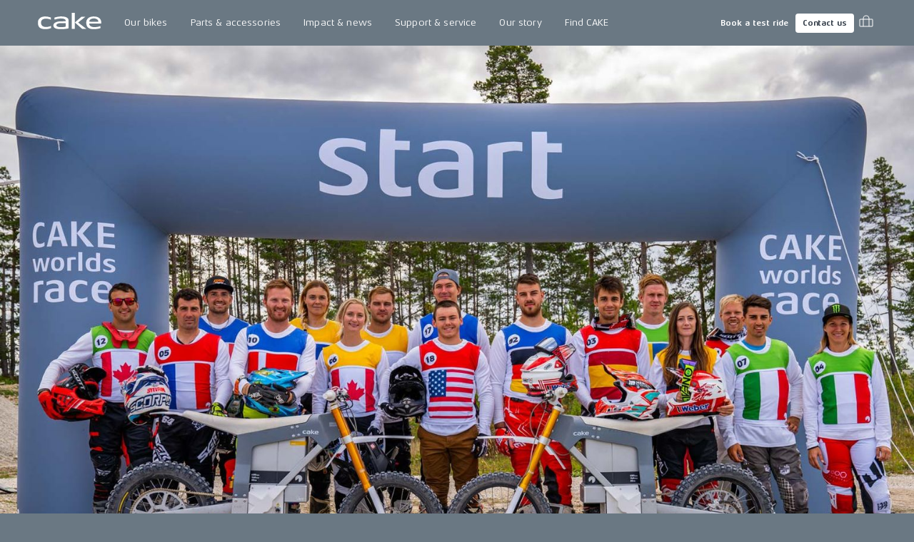

--- FILE ---
content_type: text/html; charset=utf-8
request_url: https://ridecake.com/en-US/the-first-cake-worlds-kalk-one-design-race-finished
body_size: 17462
content:
<!DOCTYPE html><html lang="en"><head><meta charSet="utf-8"/><meta name="viewport" content="minimum-scale=1, initial-scale=1, width=device-width, shrink-to-fit=no"/><script async="" src="https://www.googleoptimize.com/optimize.js?id=OPT-K2CKBZH"></script><title>The first CAKE World’s Kalk One Design Race finished! | CAKE</title><meta name="og:title" content="The first CAKE World’s Kalk One Design Race finished! | CAKE"/><meta name="description" content="Light, quiet and clean. CAKE develops uncompromising high-performance electric motorbikes."/><meta name="og:description" content="Light, quiet and clean. CAKE develops uncompromising high-performance electric motorbikes."/><meta name="image" content="https://cdn.sanity.io/images/n0u8owzc/production2/3d3c0eca0b7065385e22e1caea994198a3a110a8-1600x1067.jpg?rect=0,114,1600,840&amp;w=1200&amp;h=630"/><meta name="og:image" content="https://cdn.sanity.io/images/n0u8owzc/production2/3d3c0eca0b7065385e22e1caea994198a3a110a8-1600x1067.jpg?rect=0,114,1600,840&amp;w=1200&amp;h=630"/><meta property="og:image" content="https://cdn.sanity.io/images/n0u8owzc/production2/3d3c0eca0b7065385e22e1caea994198a3a110a8-1600x1067.jpg?rect=0,114,1600,840&amp;w=1200&amp;h=630"/><meta property="og:url" content="https://ridecake.com/en-US/the-first-cake-worlds-kalk-one-design-race-finished"/><link rel="canonical" href="https://ridecake.com/en-US/the-first-cake-worlds-kalk-one-design-race-finished"/><link rel="alternate" hrefLang="en-SE" href="https://ridecake.com/en-SE/the-first-cake-worlds-kalk-one-design-race-finished"/><link rel="alternate" hrefLang="en-AT" href="https://ridecake.com/en-AT/the-first-cake-worlds-kalk-one-design-race-finished"/><link rel="alternate" hrefLang="en-US" href="https://ridecake.com/en-US/the-first-cake-worlds-kalk-one-design-race-finished"/><link rel="alternate" hrefLang="en-FI" href="https://ridecake.com/en-FI/the-first-cake-worlds-kalk-one-design-race-finished"/><link rel="alternate" hrefLang="en-NO" href="https://ridecake.com/en-NO/the-first-cake-worlds-kalk-one-design-race-finished"/><link rel="alternate" hrefLang="en-ES" href="https://ridecake.com/en-ES/the-first-cake-worlds-kalk-one-design-race-finished"/><link rel="alternate" hrefLang="en-DK" href="https://ridecake.com/en-DK/the-first-cake-worlds-kalk-one-design-race-finished"/><link rel="alternate" hrefLang="en-DE" href="https://ridecake.com/en-DE/the-first-cake-worlds-kalk-one-design-race-finished"/><link rel="alternate" hrefLang="en-FR" href="https://ridecake.com/en-FR/the-first-cake-worlds-kalk-one-design-race-finished"/><link rel="alternate" hrefLang="en-CH" href="https://ridecake.com/en-CH/the-first-cake-worlds-kalk-one-design-race-finished"/><link rel="alternate" hrefLang="x-default" href="https://ridecake.com/en/the-first-cake-worlds-kalk-one-design-race-finished"/><link rel="alternate" hrefLang="en-IT" href="https://ridecake.com/en-IT/the-first-cake-worlds-kalk-one-design-race-finished"/><link rel="alternate" hrefLang="en-CA" href="https://ridecake.com/en-CA/the-first-cake-worlds-kalk-one-design-race-finished"/><link rel="alternate" hrefLang="en-GB" href="https://ridecake.com/en-GB/the-first-cake-worlds-kalk-one-design-race-finished"/><script type="application/ld+json">{"@context":"http://schema.org","@type":"Article","description":"Light, quiet and clean. CAKE develops uncompromising high-performance electric motorbikes.","image":[{"@context":"http://schema.org","@type":"ImageObject","url":"https://cdn.sanity.io/images/n0u8owzc/production2/3d3c0eca0b7065385e22e1caea994198a3a110a8-1600x1067.jpg?rect=0,114,1600,840&w=1200&h=630"}],"url":"https://ridecake.com/en-US/the-first-cake-worlds-kalk-one-design-race-finished","inLanguage":"en-US","dateModified":"2023-04-18T08:58:36Z","datePublished":"2021-08-23","headline":"The first CAKE World’s Kalk One Design Race finished!","mainEntityOfPage":{"@type":"WebPage","@id":"https://ridecake.com/en-US/the-first-cake-worlds-kalk-one-design-race-finished"},"publisher":{"@type":"Organization","name":"Cake"}}</script><link rel="preload" as="image" href="https://cdn.sanity.io/images/n0u8owzc/production2/3d3c0eca0b7065385e22e1caea994198a3a110a8-1600x1067.jpg?w=2560" media="(min-width:1728px)"/><link rel="preload" as="image" href="https://cdn.sanity.io/images/n0u8owzc/production2/3d3c0eca0b7065385e22e1caea994198a3a110a8-1600x1067.jpg?w=1728" media="(min-width:1536px) and (max-width:1727.95px)"/><link rel="preload" as="image" href="https://cdn.sanity.io/images/n0u8owzc/production2/3d3c0eca0b7065385e22e1caea994198a3a110a8-1600x1067.jpg?w=1536" media="(min-width:1200px) and (max-width:1535.95px)"/><link rel="preload" as="image" href="https://cdn.sanity.io/images/n0u8owzc/production2/3d3c0eca0b7065385e22e1caea994198a3a110a8-1600x1067.jpg?w=1200" media="(min-width:900px) and (max-width:1199.95px)"/><link rel="preload" as="image" href="https://cdn.sanity.io/images/n0u8owzc/production2/3d3c0eca0b7065385e22e1caea994198a3a110a8-1600x1067.jpg?w=900" media="(min-width:600px) and (max-width:899.95px)"/><link rel="preload" as="image" href="https://cdn.sanity.io/images/n0u8owzc/production2/3d3c0eca0b7065385e22e1caea994198a3a110a8-1600x1067.jpg?w=600" media="(min-width:0px) and (max-width:599.95px)"/><meta name="next-head-count" content="33"/><link rel="apple-touch-icon" sizes="180x180" href="/apple-touch-icon.png"/><link rel="icon" type="image/png" sizes="32x32" href="/favicon-32x32.png"/><link rel="icon" type="image/png" sizes="16x16" href="/favicon-16x16.png"/><link rel="manifest" href="/site.webmanifest"/><link rel="preload" href="/fonts/Aeonis/AeonisLTPro-Regular.woff2" as="font" type="font/woff2" crossorigin="anonymous"/><link rel="preload" href="/fonts/Aeonis/AeonisLTPro-Bold.woff2" as="font" type="font/woff2" crossorigin="anonymous"/><style data-emotion="css-global 1f2syn4">html{-webkit-font-smoothing:antialiased;-moz-osx-font-smoothing:grayscale;box-sizing:border-box;-webkit-text-size-adjust:100%;}*,*::before,*::after{box-sizing:inherit;}strong,b{font-weight:700;}body{margin:0;color:#ffffff;font-family:"Aeonis",sans-serif;font-weight:400;font-size:0.875rem;line-height:1.45;letter-spacing:0.01em;background-color:#6A7883;}@media print{body{background-color:#ffffff;}}body::backdrop{background-color:#6A7883;}@font-face{font-family:'Aeonis';font-weight:400;font-display:swap;src:url('/fonts/Aeonis/AeonisLTPro-Regular.woff2') format('woff2');}@font-face{font-family:'Aeonis';font-weight:700;font-display:swap;src:url('/fonts/Aeonis/AeonisLTPro-Bold.woff2') format('woff2');}:root{--cia-theme-spacing:8px;--cia-header-toolbar-primary-height:56px;--cia-header-toolbar-secondary-height:38px;--cia-section-spacing:max(24px, 3.7vw);--cia-container-spacing:calc(100vw / 24);--cia-toolbar-dense-min-height:52px;--cia-toolbar-min-height:56px;--cia-toolbar-spacing:16px;--cia-bike-max-width:calc(100vh - var(--cia-header-height, 0px) - 100px);}@media (min-width:900px){:root{--cia-header-toolbar-primary-height:64px;}}img,input,select,textarea{height:auto;max-width:100%;}ol ol,ol ul,ul ol,ul ul{margin:0;}nav ol,nav ul{list-style:none;padding:0;margin:0;}svg:not([fill]){fill:currentColor;}[type="search"]::-webkit-search-cancel-button,[type="search"]::-webkit-search-decoration{-webkit-appearance:none;-webkit-appearance:none;-moz-appearance:none;-ms-appearance:none;appearance:none;}input:-webkit-autofill{-webkit-box-shadow:0 0 0 30px rgba(250, 255, 189, 0.8) inset!important;-webkit-background-clip:text;-webkit-text-fill-color:inherit!important;}[id]{scroll-margin-top:var(--cia-header-height, 0px);}a{color:inherit;}</style><style data-emotion="css zf0iqh h14v4o 1cntkja 9vj58a hi3zvi vubbuv i1y2vx k008qs vadw08 gav9ir 1yyezks zf01a8 1c9v9pv 19g78oo dhxlva 12n5oyk 1fi30ei fdpnyg 1na76i2 6clmz9 73coyl 1pw9qeb 1i26iyl 1rzb3uu 1x6fr7e 18q4hp3 rrt6ky b9hkid 1htz5uq i6bazn drbup5 g6bxsw 1ba755x 1dfxamt ds2bs4 1atbutj 1scnr9t 1274r9c tgewpq 1o6lq1l 9spidz 1rikofx 1m81yu yuwmo2 doh4sy pt151d kscb49 9ntbf5 65qeu6">.css-zf0iqh{display:-webkit-box;display:-webkit-flex;display:-ms-flexbox;display:flex;-webkit-flex-direction:column;-ms-flex-direction:column;flex-direction:column;min-height:100vh;}.css-h14v4o{display:-webkit-inline-box;display:-webkit-inline-flex;display:-ms-inline-flexbox;display:inline-flex;-webkit-align-items:center;-webkit-box-align:center;-ms-flex-align:center;align-items:center;-webkit-box-pack:center;-ms-flex-pack:center;-webkit-justify-content:center;justify-content:center;position:relative;box-sizing:border-box;-webkit-tap-highlight-color:transparent;background-color:transparent;outline:0;border:0;margin:0;border-radius:0;padding:0;cursor:pointer;-webkit-user-select:none;-moz-user-select:none;-ms-user-select:none;user-select:none;vertical-align:middle;-moz-appearance:none;-webkit-appearance:none;-webkit-text-decoration:none;text-decoration:none;color:inherit;font-family:"Aeonis",sans-serif;font-weight:700;font-size:0.9375rem;line-height:1.2;letter-spacing:-0.01em;text-transform:none;min-width:64px;padding:8px 11px;border-radius:4px;-webkit-transition:background-color 250ms cubic-bezier(0.4, 0, 0.2, 1) 0ms,box-shadow 250ms cubic-bezier(0.4, 0, 0.2, 1) 0ms,border-color 250ms cubic-bezier(0.4, 0, 0.2, 1) 0ms,color 250ms cubic-bezier(0.4, 0, 0.2, 1) 0ms;transition:background-color 250ms cubic-bezier(0.4, 0, 0.2, 1) 0ms,box-shadow 250ms cubic-bezier(0.4, 0, 0.2, 1) 0ms,border-color 250ms cubic-bezier(0.4, 0, 0.2, 1) 0ms,color 250ms cubic-bezier(0.4, 0, 0.2, 1) 0ms;color:#ffffff;box-shadow:none;border-radius:4px;padding:14px 22px 16px 22px;position:absolute;z-index:1101;top:-100px;left:0;background-color:#ffffff;color:rgba(0, 0, 0, 0.87);}.css-h14v4o::-moz-focus-inner{border-style:none;}.css-h14v4o.Mui-disabled{pointer-events:none;cursor:default;}@media print{.css-h14v4o{-webkit-print-color-adjust:exact;color-adjust:exact;}}.css-h14v4o.Mui-focusVisible{outline:1px dotted #212121;}@media (-webkit-min-device-pixel-ratio: 0){.css-h14v4o.Mui-focusVisible{outline:5px auto -webkit-focus-ring-color;}}.css-h14v4o:hover{-webkit-text-decoration:none;text-decoration:none;background-color:rgba(255, 255, 255, 0.08);}@media (hover: none){.css-h14v4o:hover{background-color:transparent;}}.css-h14v4o.Mui-disabled{color:rgba(255, 255, 255, 0.3);}.css-h14v4o:hover{box-shadow:none;}.css-h14v4o.Mui-focusVisible{box-shadow:none;}.css-h14v4o:active{box-shadow:none;}.css-h14v4o.Mui-disabled{box-shadow:none;}.css-h14v4o:focus{top:0;}.css-1cntkja{background-color:#61717D;color:#ffffff;-webkit-transition:box-shadow 300ms cubic-bezier(0.4, 0, 0.2, 1) 0ms;transition:box-shadow 300ms cubic-bezier(0.4, 0, 0.2, 1) 0ms;box-shadow:none;background-image:linear-gradient(rgba(255, 255, 255, 0), rgba(255, 255, 255, 0));display:-webkit-box;display:-webkit-flex;display:-ms-flexbox;display:flex;-webkit-flex-direction:column;-ms-flex-direction:column;flex-direction:column;width:100%;box-sizing:border-box;-webkit-flex-shrink:0;-ms-flex-negative:0;flex-shrink:0;position:-webkit-sticky;position:sticky;z-index:1100;top:0;left:auto;right:0;background-color:#6A7883;color:#ffffff;}.css-1cntkja .CiaAppHeader-toolbarPushStart{margin-left:auto;}.css-1cntkja .CiaAppHeader-toolbarEdgeEnd{margin-right:-3px;}@media (max-width:899.95px){.css-1cntkja .CiaAppHeader-hiddenOnMobile{display:none;}}@media (min-width:900px){.css-1cntkja .CiaAppHeader-hiddenOnDesktop{display:none;}}.css-9vj58a{display:-webkit-box;display:-webkit-flex;display:-ms-flexbox;display:flex;-webkit-align-items:center;-webkit-box-align:center;-ms-flex-align:center;align-items:center;height:var(--cia-header-toolbar-primary-height);padding:0 var(--cia-container-spacing);}.css-hi3zvi{color:inherit;}.css-hi3zvi>svg{display:block;width:auto;}@media (min-width:900px){.css-hi3zvi>svg{height:28px;}}.css-vubbuv{-webkit-user-select:none;-moz-user-select:none;-ms-user-select:none;user-select:none;width:1em;height:1em;display:inline-block;fill:currentColor;-webkit-flex-shrink:0;-ms-flex-negative:0;flex-shrink:0;-webkit-transition:fill 200ms cubic-bezier(0.4, 0, 0.2, 1) 0ms;transition:fill 200ms cubic-bezier(0.4, 0, 0.2, 1) 0ms;font-size:1.5rem;}.css-i1y2vx{margin:0px 16px;}.css-k008qs{display:-webkit-box;display:-webkit-flex;display:-ms-flexbox;display:flex;}.css-vadw08{position:relative;border-radius:4px;-webkit-transition:background-color 150ms cubic-bezier(0.4, 0, 0.2, 1) 0ms;transition:background-color 150ms cubic-bezier(0.4, 0, 0.2, 1) 0ms;}.css-vadw08.CiaAppMenuDropDownListItemRoot-hasSubmenu{border-bottom-left-radius:0;border-bottom-right-radius:0;}.css-vadw08:hover,.css-vadw08:focus-within,.css-vadw08.Cia-selected{background-color:#E4E7EB;color:#2E3844;}.css-gav9ir{-webkit-transition:padding 250ms cubic-bezier(0.4, 0, 0.2, 1) 0ms,background-color 250ms cubic-bezier(0.4, 0, 0.2, 1) 0ms,color 250ms cubic-bezier(0.4, 0, 0.2, 1) 0ms;transition:padding 250ms cubic-bezier(0.4, 0, 0.2, 1) 0ms,background-color 250ms cubic-bezier(0.4, 0, 0.2, 1) 0ms,color 250ms cubic-bezier(0.4, 0, 0.2, 1) 0ms;color:inherit;-webkit-text-decoration:none;text-decoration:none;white-space:nowrap;font-family:"Aeonis",sans-serif;font-weight:400;font-size:0.875rem;line-height:1.45;letter-spacing:0.01em;display:-webkit-box;display:-webkit-flex;display:-ms-flexbox;display:flex;-webkit-align-items:center;-webkit-box-align:center;-ms-flex-align:center;align-items:center;-webkit-box-pack:justify;-webkit-justify-content:space-between;justify-content:space-between;padding:8px 16px;min-height:var(--cia-header-toolbar-primary-height, 0px);}.css-1yyezks{display:-webkit-inline-box;display:-webkit-inline-flex;display:-ms-inline-flexbox;display:inline-flex;-webkit-align-items:center;-webkit-box-align:center;-ms-flex-align:center;align-items:center;-webkit-box-pack:center;-ms-flex-pack:center;-webkit-justify-content:center;justify-content:center;position:relative;box-sizing:border-box;-webkit-tap-highlight-color:transparent;background-color:transparent;outline:0;border:0;margin:0;border-radius:0;padding:0;cursor:pointer;-webkit-user-select:none;-moz-user-select:none;-ms-user-select:none;user-select:none;vertical-align:middle;-moz-appearance:none;-webkit-appearance:none;-webkit-text-decoration:none;text-decoration:none;color:inherit;-webkit-transition:padding 250ms cubic-bezier(0.4, 0, 0.2, 1) 0ms,background-color 250ms cubic-bezier(0.4, 0, 0.2, 1) 0ms,color 250ms cubic-bezier(0.4, 0, 0.2, 1) 0ms;transition:padding 250ms cubic-bezier(0.4, 0, 0.2, 1) 0ms,background-color 250ms cubic-bezier(0.4, 0, 0.2, 1) 0ms,color 250ms cubic-bezier(0.4, 0, 0.2, 1) 0ms;color:inherit;-webkit-text-decoration:none;text-decoration:none;white-space:nowrap;font-family:"Aeonis",sans-serif;font-weight:400;font-size:0.875rem;line-height:1.45;letter-spacing:0.01em;display:-webkit-box;display:-webkit-flex;display:-ms-flexbox;display:flex;-webkit-align-items:center;-webkit-box-align:center;-ms-flex-align:center;align-items:center;-webkit-box-pack:justify;-webkit-justify-content:space-between;justify-content:space-between;padding:8px 16px;min-height:var(--cia-header-toolbar-primary-height, 0px);}.css-1yyezks::-moz-focus-inner{border-style:none;}.css-1yyezks.Mui-disabled{pointer-events:none;cursor:default;}@media print{.css-1yyezks{-webkit-print-color-adjust:exact;color-adjust:exact;}}.css-1yyezks.Mui-focusVisible{outline:1px dotted #212121;}@media (-webkit-min-device-pixel-ratio: 0){.css-1yyezks.Mui-focusVisible{outline:5px auto -webkit-focus-ring-color;}}.css-zf01a8{position:fixed;top:var(--cia-header-height, 0px);right:0;left:0;z-index:1100;display:grid;grid-gap:var(--cia-container-spacing);opacity:0;visibility:hidden;overflow:hidden;padding:var(--cia-section-spacing) var(--cia-container-spacing);background-color:#E4E7EB;color:#2E3844;-webkit-transition:opacity 150ms cubic-bezier(0.4, 0, 0.2, 1) 0ms,visibility 150ms cubic-bezier(0.4, 0, 0.2, 1) 0ms;transition:opacity 150ms cubic-bezier(0.4, 0, 0.2, 1) 0ms,visibility 150ms cubic-bezier(0.4, 0, 0.2, 1) 0ms;}.CiaAppMenuDropDownListItemRoot-hasSubmenuOpenWithin.CiaAppMenuDropDownListItemRoot-hadSubmenuOpenWithin .css-zf01a8{-webkit-transition:none;transition:none;}.e1kct2nc8:hover .css-zf01a8,.e1kct2nc8:focus-within .css-zf01a8{opacity:1;visibility:visible;}@media (min-width:1200px){.css-zf01a8{grid-template-columns:1fr clamp(350px, 33vw, 700px);}}.css-1c9v9pv{display:grid;grid-gap:var(--cia-container-spacing);grid-template-columns:repeat(auto-fit, 290px);}.css-19g78oo{margin:0;font-family:"Aeonis",sans-serif;font-weight:700;font-size:1.3125rem;line-height:1.45;letter-spacing:-0.01em;margin-bottom:16px;}.css-dhxlva{-webkit-transition:padding 250ms cubic-bezier(0.4, 0, 0.2, 1) 0ms,background-color 250ms cubic-bezier(0.4, 0, 0.2, 1) 0ms,color 250ms cubic-bezier(0.4, 0, 0.2, 1) 0ms;transition:padding 250ms cubic-bezier(0.4, 0, 0.2, 1) 0ms,background-color 250ms cubic-bezier(0.4, 0, 0.2, 1) 0ms,color 250ms cubic-bezier(0.4, 0, 0.2, 1) 0ms;color:inherit;-webkit-text-decoration:none;text-decoration:none;white-space:nowrap;font-family:"Aeonis",sans-serif;font-weight:700;font-size:1.3125rem;line-height:1.45;letter-spacing:-0.01em;--_spacing:16px;display:-webkit-box;display:-webkit-flex;display:-ms-flexbox;display:flex;-webkit-flex-direction:column;-ms-flex-direction:column;flex-direction:column;-webkit-box-pack:center;-ms-flex-pack:center;-webkit-justify-content:center;justify-content:center;min-height:94px;padding:var(--_spacing) 0;border-bottom:1px solid rgba(46, 56, 68, 0.1);}.css-dhxlva:hover,.css-dhxlva:focus{padding-left:var(--_spacing);}.css-12n5oyk{margin:0;font-family:"Aeonis",sans-serif;font-weight:700;font-size:0.875rem;line-height:1.45;letter-spacing:-0.01em;margin-bottom:0.35em;margin-bottom:0.29em;}.css-1fi30ei{margin:0;font-family:"Aeonis",sans-serif;font-weight:400;font-size:0.6875rem;line-height:1.42;letter-spacing:0.04em;opacity:0.6;}.css-fdpnyg{position:relative;}.css-fdpnyg>*:not(style){position:absolute;top:50%;left:0;width:100%;-webkit-transform:translateY(-50%);-moz-transform:translateY(-50%);-ms-transform:translateY(-50%);transform:translateY(-50%);}@media (max-width:1199.95px){.css-fdpnyg{display:none;}}.css-1na76i2{--aspect-ratio:1.6;display:block;position:relative;width:100%;background-color:#E4E7EB;}.css-1na76i2:before{content:"";display:block;padding-bottom:calc(100% / var(--aspect-ratio));}.css-1na76i2>:not(style){position:absolute;top:0;left:0;width:100%;height:100%;}.css-1na76i2>video,.css-1na76i2>picture,.css-1na76i2>img{object-fit:cover;}.css-6clmz9{display:block;width:100%;height:auto;object-fit:cover;}.css-6clmz9>img{display:inherit;width:100%;height:inherit;object-fit:inherit;}.css-73coyl{display:-webkit-inline-box;display:-webkit-inline-flex;display:-ms-inline-flexbox;display:inline-flex;-webkit-align-items:center;-webkit-box-align:center;-ms-flex-align:center;align-items:center;-webkit-box-pack:center;-ms-flex-pack:center;-webkit-justify-content:center;justify-content:center;position:relative;box-sizing:border-box;-webkit-tap-highlight-color:transparent;background-color:transparent;outline:0;border:0;margin:0;border-radius:0;padding:0;cursor:pointer;-webkit-user-select:none;-moz-user-select:none;-ms-user-select:none;user-select:none;vertical-align:middle;-moz-appearance:none;-webkit-appearance:none;-webkit-text-decoration:none;text-decoration:none;color:inherit;font-family:"Aeonis",sans-serif;font-weight:700;font-size:0.8125rem;line-height:1.2;letter-spacing:-0.01em;text-transform:none;min-width:64px;padding:4px 5px;border-radius:4px;-webkit-transition:background-color 250ms cubic-bezier(0.4, 0, 0.2, 1) 0ms,box-shadow 250ms cubic-bezier(0.4, 0, 0.2, 1) 0ms,border-color 250ms cubic-bezier(0.4, 0, 0.2, 1) 0ms,color 250ms cubic-bezier(0.4, 0, 0.2, 1) 0ms;transition:background-color 250ms cubic-bezier(0.4, 0, 0.2, 1) 0ms,box-shadow 250ms cubic-bezier(0.4, 0, 0.2, 1) 0ms,border-color 250ms cubic-bezier(0.4, 0, 0.2, 1) 0ms,color 250ms cubic-bezier(0.4, 0, 0.2, 1) 0ms;color:#ffffff;box-shadow:none;border-radius:4px;padding:7px 10px 7px 10px;font-size:0.6875rem;font-family:"Aeonis",sans-serif;font-weight:700;font-size:0.6875rem;line-height:1.42;letter-spacing:0em;}.css-73coyl::-moz-focus-inner{border-style:none;}.css-73coyl.Mui-disabled{pointer-events:none;cursor:default;}@media print{.css-73coyl{-webkit-print-color-adjust:exact;color-adjust:exact;}}.css-73coyl.Mui-focusVisible{outline:1px dotted #212121;}@media (-webkit-min-device-pixel-ratio: 0){.css-73coyl.Mui-focusVisible{outline:5px auto -webkit-focus-ring-color;}}.css-73coyl:hover{-webkit-text-decoration:none;text-decoration:none;background-color:rgba(255, 255, 255, 0.08);}@media (hover: none){.css-73coyl:hover{background-color:transparent;}}.css-73coyl.Mui-disabled{color:rgba(255, 255, 255, 0.3);}.css-73coyl:hover{box-shadow:none;}.css-73coyl.Mui-focusVisible{box-shadow:none;}.css-73coyl:active{box-shadow:none;}.css-73coyl.Mui-disabled{box-shadow:none;}.css-1pw9qeb{display:-webkit-inline-box;display:-webkit-inline-flex;display:-ms-inline-flexbox;display:inline-flex;-webkit-align-items:center;-webkit-box-align:center;-ms-flex-align:center;align-items:center;-webkit-box-pack:center;-ms-flex-pack:center;-webkit-justify-content:center;justify-content:center;position:relative;box-sizing:border-box;-webkit-tap-highlight-color:transparent;background-color:transparent;outline:0;border:0;margin:0;border-radius:0;padding:0;cursor:pointer;-webkit-user-select:none;-moz-user-select:none;-ms-user-select:none;user-select:none;vertical-align:middle;-moz-appearance:none;-webkit-appearance:none;-webkit-text-decoration:none;text-decoration:none;color:inherit;font-family:"Aeonis",sans-serif;font-weight:700;font-size:0.8125rem;line-height:1.2;letter-spacing:-0.01em;text-transform:none;min-width:64px;padding:4px 10px;border-radius:4px;-webkit-transition:background-color 250ms cubic-bezier(0.4, 0, 0.2, 1) 0ms,box-shadow 250ms cubic-bezier(0.4, 0, 0.2, 1) 0ms,border-color 250ms cubic-bezier(0.4, 0, 0.2, 1) 0ms,color 250ms cubic-bezier(0.4, 0, 0.2, 1) 0ms;transition:background-color 250ms cubic-bezier(0.4, 0, 0.2, 1) 0ms,box-shadow 250ms cubic-bezier(0.4, 0, 0.2, 1) 0ms,border-color 250ms cubic-bezier(0.4, 0, 0.2, 1) 0ms,color 250ms cubic-bezier(0.4, 0, 0.2, 1) 0ms;color:#2E3844;background-color:#ffffff;box-shadow:0px 3px 1px -2px rgba(0,0,0,0.2),0px 2px 2px 0px rgba(0,0,0,0.14),0px 1px 5px 0px rgba(0,0,0,0.12);box-shadow:none;border-radius:4px;padding:7px 10px 7px 10px;font-size:0.6875rem;margin-inline:8px;}.css-1pw9qeb::-moz-focus-inner{border-style:none;}.css-1pw9qeb.Mui-disabled{pointer-events:none;cursor:default;}@media print{.css-1pw9qeb{-webkit-print-color-adjust:exact;color-adjust:exact;}}.css-1pw9qeb.Mui-focusVisible{outline:1px dotted #212121;}@media (-webkit-min-device-pixel-ratio: 0){.css-1pw9qeb.Mui-focusVisible{outline:5px auto -webkit-focus-ring-color;}}.css-1pw9qeb:hover{-webkit-text-decoration:none;text-decoration:none;background-color:rgba(255, 255, 255, 0.9);box-shadow:0px 2px 4px -1px rgba(0,0,0,0.2),0px 4px 5px 0px rgba(0,0,0,0.14),0px 1px 10px 0px rgba(0,0,0,0.12);}@media (hover: none){.css-1pw9qeb:hover{background-color:#ffffff;}}.css-1pw9qeb:active{box-shadow:0px 5px 5px -3px rgba(0,0,0,0.2),0px 8px 10px 1px rgba(0,0,0,0.14),0px 3px 14px 2px rgba(0,0,0,0.12);}.css-1pw9qeb.Mui-focusVisible{box-shadow:0px 3px 5px -1px rgba(0,0,0,0.2),0px 6px 10px 0px rgba(0,0,0,0.14),0px 1px 18px 0px rgba(0,0,0,0.12);}.css-1pw9qeb.Mui-disabled{color:rgba(255, 255, 255, 0.3);box-shadow:none;background-color:rgba(255, 255, 255, 0.12);}.css-1pw9qeb:hover{box-shadow:none;}.css-1pw9qeb.Mui-focusVisible{box-shadow:none;}.css-1pw9qeb:active{box-shadow:none;}.css-1pw9qeb.Mui-disabled{box-shadow:none;}.css-1pw9qeb span{margin:0;margin-left:-5px;}.css-1i26iyl{display:-webkit-inline-box;display:-webkit-inline-flex;display:-ms-inline-flexbox;display:inline-flex;-webkit-align-items:center;-webkit-box-align:center;-ms-flex-align:center;align-items:center;-webkit-box-pack:center;-ms-flex-pack:center;-webkit-justify-content:center;justify-content:center;position:relative;box-sizing:border-box;-webkit-tap-highlight-color:transparent;background-color:transparent;outline:0;border:0;margin:0;border-radius:0;padding:0;cursor:pointer;-webkit-user-select:none;-moz-user-select:none;-ms-user-select:none;user-select:none;vertical-align:middle;-moz-appearance:none;-webkit-appearance:none;-webkit-text-decoration:none;text-decoration:none;color:inherit;text-align:center;-webkit-flex:0 0 auto;-ms-flex:0 0 auto;flex:0 0 auto;font-size:1.5rem;padding:8px;border-radius:50%;overflow:visible;color:#ffffff;-webkit-transition:background-color 150ms cubic-bezier(0.4, 0, 0.2, 1) 0ms;transition:background-color 150ms cubic-bezier(0.4, 0, 0.2, 1) 0ms;padding:5px;font-size:1.125rem;border-radius:0;-webkit-transition:background-color 150ms cubic-bezier(0.4, 0, 0.2, 1) 0ms,color 150ms cubic-bezier(0.4, 0, 0.2, 1) 0ms;transition:background-color 150ms cubic-bezier(0.4, 0, 0.2, 1) 0ms,color 150ms cubic-bezier(0.4, 0, 0.2, 1) 0ms;}.css-1i26iyl::-moz-focus-inner{border-style:none;}.css-1i26iyl.Mui-disabled{pointer-events:none;cursor:default;}@media print{.css-1i26iyl{-webkit-print-color-adjust:exact;color-adjust:exact;}}.css-1i26iyl.Mui-focusVisible{outline:1px dotted #212121;}@media (-webkit-min-device-pixel-ratio: 0){.css-1i26iyl.Mui-focusVisible{outline:5px auto -webkit-focus-ring-color;}}.css-1i26iyl:hover{background-color:rgba(255, 255, 255, 0.08);}@media (hover: none){.css-1i26iyl:hover{background-color:transparent;}}.css-1i26iyl.Mui-disabled{background-color:transparent;color:rgba(255, 255, 255, 0.3);}.css-1i26iyl:hover{background-color:transparent;color:rgba(255, 255, 255, 0.76);}@media (hover: none){.css-1i26iyl:hover{color:#ffffff;}}.css-1rzb3uu{position:relative;display:-webkit-inline-box;display:-webkit-inline-flex;display:-ms-inline-flexbox;display:inline-flex;vertical-align:middle;-webkit-flex-shrink:0;-ms-flex-negative:0;flex-shrink:0;}.css-1x6fr7e{display:-webkit-box;display:-webkit-flex;display:-ms-flexbox;display:flex;-webkit-flex-direction:row;-ms-flex-direction:row;flex-direction:row;-webkit-box-flex-wrap:wrap;-webkit-flex-wrap:wrap;-ms-flex-wrap:wrap;flex-wrap:wrap;-webkit-box-pack:center;-ms-flex-pack:center;-webkit-justify-content:center;justify-content:center;-webkit-align-content:center;-ms-flex-line-pack:center;align-content:center;-webkit-align-items:center;-webkit-box-align:center;-ms-flex-align:center;align-items:center;position:absolute;box-sizing:border-box;font-family:"Aeonis",sans-serif;font-weight:500;font-size:0.75rem;min-width:20px;line-height:1;padding:0 6px;height:20px;border-radius:10px;z-index:1;-webkit-transition:-webkit-transform 195ms cubic-bezier(0.4, 0, 0.2, 1) 0ms;transition:transform 195ms cubic-bezier(0.4, 0, 0.2, 1) 0ms;background-color:#42ba7f;color:#ffffff;top:14%;right:14%;-webkit-transform:scale(1) translate(50%, -50%);-moz-transform:scale(1) translate(50%, -50%);-ms-transform:scale(1) translate(50%, -50%);transform:scale(1) translate(50%, -50%);transform-origin:100% 0%;min-width:16px;height:16px;border-radius:8px;font-size:9px;font-weight:400;line-height:1.2;top:24%;right:20%;}.css-1x6fr7e.MuiBadge-invisible{-webkit-transform:scale(0) translate(50%, -50%);-moz-transform:scale(0) translate(50%, -50%);-ms-transform:scale(0) translate(50%, -50%);transform:scale(0) translate(50%, -50%);}.css-18q4hp3{-webkit-box-flex:1;-webkit-flex-grow:1;-ms-flex-positive:1;flex-grow:1;outline:0;}.css-rrt6ky{display:block;position:relative;width:100%;}.css-b9hkid{position:relative;height:100vh;}.css-1htz5uq{position:-webkit-sticky;position:sticky;top:var(--cia-header-height, 0px);-webkit-clip-path:var(--mediaSlideshow-clipPath);clip-path:var(--mediaSlideshow-clipPath);}.css-i6bazn{overflow:hidden;}.css-drbup5{-webkit-flex:0 0 100%;-ms-flex:0 0 100%;flex:0 0 100%;}.css-g6bxsw{display:block;width:100%;height:auto;object-fit:cover;height:calc(100vh - var(--cia-header-height, 0px));}.css-g6bxsw>img{display:inherit;width:100%;height:inherit;object-fit:inherit;}.css-g6bxsw>*:not(style){height:100%;}.css-1ba755x{position:absolute;bottom:0;width:100%;max-width:630px;padding:var(--cia-section-spacing) var(--cia-container-spacing);opacity:var(--mediaSlideshow-contentOpacity);}.css-1dfxamt{font-family:"Aeonis",sans-serif;font-weight:700;font-size:max(1.3125rem, 2.02vw);line-height:1.45;letter-spacing:-0.01em;margin:0;}.css-ds2bs4{display:-webkit-inline-box;display:-webkit-inline-flex;display:-ms-inline-flexbox;display:inline-flex;-webkit-align-items:center;-webkit-box-align:center;-ms-flex-align:center;align-items:center;-webkit-box-pack:center;-ms-flex-pack:center;-webkit-justify-content:center;justify-content:center;position:relative;box-sizing:border-box;-webkit-tap-highlight-color:transparent;background-color:transparent;outline:0;border:0;margin:0;border-radius:0;padding:0;cursor:pointer;-webkit-user-select:none;-moz-user-select:none;-ms-user-select:none;user-select:none;vertical-align:middle;-moz-appearance:none;-webkit-appearance:none;-webkit-text-decoration:none;text-decoration:none;color:inherit;text-align:center;-webkit-flex:0 0 auto;-ms-flex:0 0 auto;flex:0 0 auto;font-size:1.5rem;padding:8px;border-radius:50%;overflow:visible;color:#2E3844;-webkit-transition:background-color 150ms cubic-bezier(0.4, 0, 0.2, 1) 0ms;transition:background-color 150ms cubic-bezier(0.4, 0, 0.2, 1) 0ms;padding:12px;font-size:1.75rem;border-radius:0;-webkit-transition:background-color 150ms cubic-bezier(0.4, 0, 0.2, 1) 0ms,color 150ms cubic-bezier(0.4, 0, 0.2, 1) 0ms;transition:background-color 150ms cubic-bezier(0.4, 0, 0.2, 1) 0ms,color 150ms cubic-bezier(0.4, 0, 0.2, 1) 0ms;position:absolute;top:50%;-webkit-transform:translateY(-50%);-moz-transform:translateY(-50%);-ms-transform:translateY(-50%);transform:translateY(-50%);border-radius:4px;background-color:#ffffff;left:var(--cia-section-spacing);}.css-ds2bs4::-moz-focus-inner{border-style:none;}.css-ds2bs4.Mui-disabled{pointer-events:none;cursor:default;}@media print{.css-ds2bs4{-webkit-print-color-adjust:exact;color-adjust:exact;}}.css-ds2bs4.Mui-focusVisible{outline:1px dotted #212121;}@media (-webkit-min-device-pixel-ratio: 0){.css-ds2bs4.Mui-focusVisible{outline:5px auto -webkit-focus-ring-color;}}.css-ds2bs4:hover{background-color:rgba(46, 56, 68, 0.04);}@media (hover: none){.css-ds2bs4:hover{background-color:transparent;}}.css-ds2bs4.Mui-disabled{background-color:transparent;color:rgba(46, 56, 68, 0.26);}.css-ds2bs4:hover{background-color:transparent;color:rgba(46, 56, 68, 0.88);}@media (hover: none){.css-ds2bs4:hover{color:#2E3844;}}.css-ds2bs4:hover{background-color:#ffffff;}@media (max-width:899.95px){.css-ds2bs4{display:none;}}.css-1atbutj{display:-webkit-inline-box;display:-webkit-inline-flex;display:-ms-inline-flexbox;display:inline-flex;-webkit-align-items:center;-webkit-box-align:center;-ms-flex-align:center;align-items:center;-webkit-box-pack:center;-ms-flex-pack:center;-webkit-justify-content:center;justify-content:center;position:relative;box-sizing:border-box;-webkit-tap-highlight-color:transparent;background-color:transparent;outline:0;border:0;margin:0;border-radius:0;padding:0;cursor:pointer;-webkit-user-select:none;-moz-user-select:none;-ms-user-select:none;user-select:none;vertical-align:middle;-moz-appearance:none;-webkit-appearance:none;-webkit-text-decoration:none;text-decoration:none;color:inherit;text-align:center;-webkit-flex:0 0 auto;-ms-flex:0 0 auto;flex:0 0 auto;font-size:1.5rem;padding:8px;border-radius:50%;overflow:visible;color:#2E3844;-webkit-transition:background-color 150ms cubic-bezier(0.4, 0, 0.2, 1) 0ms;transition:background-color 150ms cubic-bezier(0.4, 0, 0.2, 1) 0ms;padding:12px;font-size:1.75rem;border-radius:0;-webkit-transition:background-color 150ms cubic-bezier(0.4, 0, 0.2, 1) 0ms,color 150ms cubic-bezier(0.4, 0, 0.2, 1) 0ms;transition:background-color 150ms cubic-bezier(0.4, 0, 0.2, 1) 0ms,color 150ms cubic-bezier(0.4, 0, 0.2, 1) 0ms;position:absolute;top:50%;-webkit-transform:translateY(-50%);-moz-transform:translateY(-50%);-ms-transform:translateY(-50%);transform:translateY(-50%);border-radius:4px;background-color:#ffffff;right:var(--cia-section-spacing);}.css-1atbutj::-moz-focus-inner{border-style:none;}.css-1atbutj.Mui-disabled{pointer-events:none;cursor:default;}@media print{.css-1atbutj{-webkit-print-color-adjust:exact;color-adjust:exact;}}.css-1atbutj.Mui-focusVisible{outline:1px dotted #212121;}@media (-webkit-min-device-pixel-ratio: 0){.css-1atbutj.Mui-focusVisible{outline:5px auto -webkit-focus-ring-color;}}.css-1atbutj:hover{background-color:rgba(46, 56, 68, 0.04);}@media (hover: none){.css-1atbutj:hover{background-color:transparent;}}.css-1atbutj.Mui-disabled{background-color:transparent;color:rgba(46, 56, 68, 0.26);}.css-1atbutj:hover{background-color:transparent;color:rgba(46, 56, 68, 0.88);}@media (hover: none){.css-1atbutj:hover{color:#2E3844;}}.css-1atbutj:hover{background-color:#ffffff;}@media (max-width:899.95px){.css-1atbutj{display:none;}}.css-1scnr9t{padding:var(--cia-section-spacing) var(--cia-container-spacing);}.css-1274r9c{max-width:600px;}.css-tgewpq{font-family:"Aeonis",sans-serif;font-weight:400;font-size:0.875rem;line-height:1.45;letter-spacing:0.01em;}.css-tgewpq h1{font-family:"Aeonis",sans-serif;font-weight:700;font-size:2.8125rem;line-height:1.07;letter-spacing:-0.01em;}.css-tgewpq h2{font-family:"Aeonis",sans-serif;font-weight:700;font-size:2.1875rem;line-height:1.13;letter-spacing:-0.01em;}.css-tgewpq h3{font-family:"Aeonis",sans-serif;font-weight:700;font-size:1.3125rem;line-height:1.45;letter-spacing:-0.01em;}.css-tgewpq h4{font-family:"Aeonis",sans-serif;font-weight:700;font-size:1.125rem;line-height:1.47;letter-spacing:-0.01em;}.css-tgewpq h5{font-family:"Aeonis",sans-serif;font-weight:700;font-size:0.875rem;line-height:1.45;letter-spacing:-0.01em;}.css-tgewpq h6{font-family:"Aeonis",sans-serif;font-weight:700;font-size:0.625rem;line-height:1.35;letter-spacing:0.04em;text-transform:none;}.css-tgewpq :is(h1, h2, h3, h4, h5, h6, figcaption, p, ol, ul, hr){margin:max(16px, 1em) auto max(8px, 0.5em);}.css-tgewpq :is(blockquote, figure, img){margin:2.8em auto;}.css-tgewpq *:not(style):first-child{margin-top:0;}.css-tgewpq *:not(style):last-child{margin-bottom:0;}.css-tgewpq blockquote p{font-family:"Aeonis",sans-serif;font-weight:700;font-size:2.1875rem;line-height:1.13;letter-spacing:-0.01em;}.css-tgewpq blockquote cite{font-family:"Aeonis",sans-serif;font-weight:400;font-size:0.625rem;line-height:1.35;letter-spacing:0.08em;}.css-tgewpq figure img{margin:0;}.css-tgewpq img{display:block;width:100%;}.css-tgewpq figcaption{font-family:"Aeonis",sans-serif;font-weight:400;font-size:0.625rem;line-height:1.35;letter-spacing:0.08em;}.css-tgewpq :is(ol, ul){padding-left:1.25em;}.css-tgewpq hr{height:1px;border:none;background-color:currentColor;}.css-tgewpq a *:not(style):button{color:inherit;}.css-1o6lq1l{display:-webkit-box;display:-webkit-flex;display:-ms-flexbox;display:flex;-webkit-box-flex-wrap:wrap;-webkit-flex-wrap:wrap;-ms-flex-wrap:wrap;flex-wrap:wrap;-webkit-flex-direction:column;-ms-flex-direction:column;flex-direction:column;margin:-24px calc(var(--cia-container-spacing) / 2 * -1);}@media (min-width:900px){.css-1o6lq1l{-webkit-flex-direction:row;-ms-flex-direction:row;flex-direction:row;}}.css-9spidz{-webkit-flex:0 1 calc(var(--cia-container-spacing) * 3);-ms-flex:0 1 calc(var(--cia-container-spacing) * 3);flex:0 1 calc(var(--cia-container-spacing) * 3);margin:24px calc(var(--cia-container-spacing) / 2);}.css-1rikofx+.css-1rikofx{margin-top:16px;}.css-1m81yu{margin:0;color:inherit;-webkit-text-decoration:none;text-decoration:none;color:inherit;}.css-1m81yu:hover{-webkit-text-decoration:underline;text-decoration:underline;}.css-yuwmo2{display:-webkit-box;display:-webkit-flex;display:-ms-flexbox;display:flex;-webkit-flex-direction:column;-ms-flex-direction:column;flex-direction:column;-webkit-box-pack:justify;-webkit-justify-content:space-between;justify-content:space-between;margin-top:48px;}.css-yuwmo2>:not(style)+:not(style){margin-top:32px;}@media (min-width:900px){.css-yuwmo2{-webkit-flex-direction:row;-ms-flex-direction:row;flex-direction:row;-webkit-align-items:center;-webkit-box-align:center;-ms-flex-align:center;align-items:center;}.css-yuwmo2>:not(style)+:not(style){margin-top:0px;}}.css-doh4sy{display:-webkit-inline-box;display:-webkit-inline-flex;display:-ms-inline-flexbox;display:inline-flex;-webkit-align-items:center;-webkit-box-align:center;-ms-flex-align:center;align-items:center;-webkit-box-pack:center;-ms-flex-pack:center;-webkit-justify-content:center;justify-content:center;position:relative;box-sizing:border-box;-webkit-tap-highlight-color:transparent;background-color:transparent;outline:0;border:0;margin:0;border-radius:0;padding:0;cursor:pointer;-webkit-user-select:none;-moz-user-select:none;-ms-user-select:none;user-select:none;vertical-align:middle;-moz-appearance:none;-webkit-appearance:none;-webkit-text-decoration:none;text-decoration:none;color:inherit;font-family:"Aeonis",sans-serif;font-weight:700;font-size:0.875rem;line-height:1.2;letter-spacing:-0.01em;text-transform:none;min-width:64px;padding:5px 15px;border-radius:4px;-webkit-transition:background-color 250ms cubic-bezier(0.4, 0, 0.2, 1) 0ms,box-shadow 250ms cubic-bezier(0.4, 0, 0.2, 1) 0ms,border-color 250ms cubic-bezier(0.4, 0, 0.2, 1) 0ms,color 250ms cubic-bezier(0.4, 0, 0.2, 1) 0ms;transition:background-color 250ms cubic-bezier(0.4, 0, 0.2, 1) 0ms,box-shadow 250ms cubic-bezier(0.4, 0, 0.2, 1) 0ms,border-color 250ms cubic-bezier(0.4, 0, 0.2, 1) 0ms,color 250ms cubic-bezier(0.4, 0, 0.2, 1) 0ms;border:1px solid rgba(255, 255, 255, 0.5);color:#ffffff;width:100%;box-shadow:none;border-radius:4px;padding:7px 16px 7px 16px;padding:6px 15px 6px 15px;}.css-doh4sy::-moz-focus-inner{border-style:none;}.css-doh4sy.Mui-disabled{pointer-events:none;cursor:default;}@media print{.css-doh4sy{-webkit-print-color-adjust:exact;color-adjust:exact;}}.css-doh4sy.Mui-focusVisible{outline:1px dotted #212121;}@media (-webkit-min-device-pixel-ratio: 0){.css-doh4sy.Mui-focusVisible{outline:5px auto -webkit-focus-ring-color;}}.css-doh4sy:hover{-webkit-text-decoration:none;text-decoration:none;background-color:rgba(255, 255, 255, 0.08);border:1px solid #ffffff;}@media (hover: none){.css-doh4sy:hover{background-color:transparent;}}.css-doh4sy.Mui-disabled{color:rgba(255, 255, 255, 0.3);border:1px solid rgba(255, 255, 255, 0.12);}.css-doh4sy:hover{box-shadow:none;}.css-doh4sy.Mui-focusVisible{box-shadow:none;}.css-doh4sy:active{box-shadow:none;}.css-doh4sy.Mui-disabled{box-shadow:none;}.css-pt151d{display:inherit;margin-right:-4px;margin-left:8px;}.css-pt151d>*:nth-of-type(1){font-size:20px;}.css-kscb49{display:-webkit-box;display:-webkit-flex;display:-ms-flexbox;display:flex;-webkit-align-items:center;-webkit-box-align:center;-ms-flex-align:center;align-items:center;-webkit-box-pack:justify;-webkit-justify-content:space-between;justify-content:space-between;}.css-kscb49>:not(style)+:not(style){margin-left:16px;}.css-9ntbf5{margin:0;font-family:"Aeonis",sans-serif;font-weight:400;font-size:0.875rem;line-height:1.45;letter-spacing:0.01em;}.css-65qeu6{position:fixed;top:0;right:0;left:0;z-index:1500;height:2px;background-color:#42ba7f;transform-origin:left center;-webkit-transform:scaleX(0);-moz-transform:scaleX(0);-ms-transform:scaleX(0);transform:scaleX(0);pointer-events:none;}</style><noscript data-n-css=""></noscript><script defer="" nomodule="" src="/_next/static/chunks/polyfills-c67a75d1b6f99dc8.js"></script><script defer="" src="/_next/static/chunks/blocks/Media.6bedef9ba4ac7be3.js"></script><script defer="" src="/_next/static/chunks/5585.38adaebc2f8c37dc.js"></script><script defer="" src="/_next/static/chunks/blocks/MediaSlideshow.0174886e5caa9e36.js"></script><script src="/_next/static/chunks/webpack-c90c6fdeeb95a60d.js" defer=""></script><script src="/_next/static/chunks/framework-8346e0dd4346780a.js" defer=""></script><script src="/_next/static/chunks/main-5c2fbe12cb3b25d6.js" defer=""></script><script src="/_next/static/chunks/pages/_app-1e2c989da36208ea.js" defer=""></script><script src="/_next/static/chunks/6882-467ba1f0d9f2288c.js" defer=""></script><script src="/_next/static/chunks/pages/%5Bcountry,market,pricelist%5D/%5B...uri%5D-1b506fbc204e299a.js" defer=""></script><script src="/_next/static/YZ80F8CPm6YKTAhNYx73R/_buildManifest.js" defer=""></script><script src="/_next/static/YZ80F8CPm6YKTAhNYx73R/_ssgManifest.js" defer=""></script></head><body><noscript><iframe title="GTM" src="https://www.googletagmanager.com/ns.html?id=GTM-56PJKDXR" height="0" width="0" style="display:none;visibility:hidden"></iframe></noscript><div id="__next"><div id="site-root" class="css-zf0iqh e32kr470"><a class="MuiButton-root MuiButton-text MuiButton-textText MuiButton-sizeLarge MuiButton-textSizeLarge MuiButton-disableElevation MuiButtonBase-root eubou8k0 css-h14v4o" tabindex="0" href="#main-content">Skip to content</a><header class="MuiPaper-root MuiPaper-elevation MuiPaper-elevation0 MuiAppBar-root MuiAppBar-colorDefault MuiAppBar-positionSticky eclyiqe6 css-1cntkja" id="site-header"><style>
            :root {
              --cia-header-height: var(--cia-header-toolbar-primary-height);
              --cia-sticky-top: var(--cia-header-height);
            }
          </style><div class="css-9vj58a eclyiqe5"><a aria-label="Go to the homepage" class="css-hi3zvi eclyiqe4" href="/en-US"><svg class="MuiSvgIcon-root MuiSvgIcon-fontSizeMedium css-vubbuv" focusable="false" aria-hidden="true" viewBox="0 0 100.32 31.584"><path d="M53.424,12.7v12.7H58.2l0-12.7V0H53.424ZM9.544,5.836C4.892,6.391,1.712,8.644.536,12.218a16.861,16.861,0,0,0-.212,5.928c.893,5.16,4.053,7.411,10.633,7.577a23.5,23.5,0,0,0,8.618-1.151l1.157-.388.033-1.733c.03-1.621.019-1.728-.175-1.65C14.1,23.391,7.961,22.778,5.952,19.338a6.323,6.323,0,0,1-.865-3.506,5.663,5.663,0,0,1,.88-3.9C8.039,8.731,14.53,8.22,20.412,10.8c.113.049.146-.321.146-1.645V7.446l-.629-.278A25.183,25.183,0,0,0,9.544,5.836Zm24.591.008a43.15,43.15,0,0,0-7.761,1.564c-.223.138-.114,3.344.11,3.248a33.87,33.87,0,0,1,9.22-1.8c5.519.007,8.161,1.182,8.206,3.65l.015.836-4.895.068a51.367,51.367,0,0,0-6.177.268c-5.816.9-8.827,3.473-8.238,7.03.369,2.224,1.979,3.7,4.859,4.447,3.881,1.009,13.959.711,18.652-.552l.461-.124-.06-6.734c-.068-7.52-.041-7.268-.915-8.619C45.926,6.521,40.789,5.268,34.135,5.844Zm52.156-.013c-6.925.848-10.439,4.845-9.8,11.146.422,4.169,2.047,6.6,5.227,7.83,3.814,1.471,11.918,1.218,16.636-.519l.467-.172-.036-1.606L98.75,20.9l-1.131.395A22.661,22.661,0,0,1,89.9,22.606c-4.83,0-7.4-1.106-8.394-3.609a4.847,4.847,0,0,1-.4-1.66l-.07-.554H100.16V15.727C100.16,10.365,97.192,7,91.586,6A25.443,25.443,0,0,0,86.291,5.831ZM63.647,10.693c-2.858,2.484-5.187,4.552-5.175,4.6s2.617,2.337,5.788,5.1l5.766,5.02h3.319a24.977,24.977,0,0,0,3.208-.1c-.061-.053-.635-.486-1.276-.961-1.156-.857-4.5-3.449-8.864-6.867-.532-.416-1.366-1.067-1.853-1.446a3.875,3.875,0,0,1-.854-.781c.018-.051,1.265-1.068,2.772-2.261L72.1,8.543c1.586-1.255,2.885-2.3,2.885-2.324s-1.382-.042-3.071-.042H68.844ZM90.37,8.977C93.4,9.449,95.5,11.338,95.5,13.59v.4H88.327c-7.983,0-7.377.072-7.168-.859C81.856,10.015,85.756,8.258,90.37,8.977ZM43.957,18.958c.026,2.242,0,2.728-.139,2.869-.5.5-7.22,1.042-9.566.778-2.545-.287-4.564-1.213-4.823-2.213-.487-1.879.583-3.086,3.308-3.731,1.56-.369,2.626-.432,6.993-.417l4.2.014Z" fill-rule="evenodd"></path></svg></a><nav class="CiaAppHeader-hiddenOnMobile css-i1y2vx eclyiqe3" aria-label="Main navigation"><ul class="css-k008qs eclyiqe2"><li class="CiaAppMenuDropDownListItemRoot-hasSubmenu css-vadw08 e1kct2nc8"><button class="MuiButtonBase-root e1kct2nc6 css-1yyezks" tabindex="0" type="button">Our bikes</button><div class="css-zf01a8 e1kct2nc5"><ul class="css-1c9v9pv e1kct2nc4"><li><p class="MuiTypography-root MuiTypography-h5 MuiTypography-paragraph css-19g78oo">Explore by model</p><a data-image="https://cdn.sanity.io/images/n0u8owzc/production2/777d783655df2ccb2837f3ac441f0f4b8dd278dc-1147x1147.png?rect=0,215,1147,718&amp;w=700&amp;h=438&amp;dpr=2" class="css-dhxlva e1kct2nc3" href="/en-US/p/makka"><p class="MuiTypography-root MuiTypography-subtitle1 MuiTypography-gutterBottom css-12n5oyk">Makka</p><p class="MuiTypography-root MuiTypography-body2 css-1fi30ei">Electric moped with category-leading performance</p></a><a data-image="https://cdn.sanity.io/images/n0u8owzc/production2/32ecfd547d065727dd5c278068456c0c385baa1d-2293x2293.jpg?rect=0,430,2293,1435&amp;w=700&amp;h=438&amp;dpr=2" class="css-dhxlva e1kct2nc3" href="/en-US/kalk-the-original-platform"><p class="MuiTypography-root MuiTypography-subtitle1 MuiTypography-gutterBottom css-12n5oyk">Kalk</p><p class="MuiTypography-root MuiTypography-body2 css-1fi30ei">The original platform</p></a><a data-image="https://cdn.sanity.io/images/n0u8owzc/production2/f005158330239205d01465e4bac759dad47c45c7-2293x2293.jpg?rect=0,430,2293,1435&amp;w=700&amp;h=438&amp;dpr=2" class="css-dhxlva e1kct2nc3" href="/en-US/p/osa"><p class="MuiTypography-root MuiTypography-subtitle1 MuiTypography-gutterBottom css-12n5oyk">Ösa</p><p class="MuiTypography-root MuiTypography-body2 css-1fi30ei">Powerful utility bikes</p></a><a data-image="https://cdn.sanity.io/images/n0u8owzc/production2/258b7d77c17b05bf95c021a0b8b1d1029677ca51-625x625.png?rect=0,118,625,391&amp;w=700&amp;h=438&amp;dpr=2" class="css-dhxlva e1kct2nc3" href="/en-US/p/bukk"><p class="MuiTypography-root MuiTypography-subtitle1 MuiTypography-gutterBottom css-12n5oyk">Bukk</p><p class="MuiTypography-root MuiTypography-body2 css-1fi30ei">Next level of light electric off-road motorcycles</p></a></li><li><p class="MuiTypography-root MuiTypography-h5 MuiTypography-paragraph css-19g78oo">Explore by category</p><a data-image="https://cdn.sanity.io/images/n0u8owzc/production2/aa80566655f9af3dd6ded918eb13629abfc212cb-7862x5244.jpg?rect=0,163,7862,4919&amp;w=700&amp;h=438&amp;dpr=2" class="css-dhxlva e1kct2nc3" href="/en-US/commuter"><p class="MuiTypography-root MuiTypography-subtitle1 MuiTypography-gutterBottom css-12n5oyk">Commute</p><p class="MuiTypography-root MuiTypography-body2 css-1fi30ei">Bikes to carry you and your cargo</p></a><a data-image="https://cdn.sanity.io/images/n0u8owzc/production2/7bb7e3c7b5520f838789e9b41b5dcb1e92ce0dd6-4240x2832.jpg?rect=0,90,4240,2653&amp;w=700&amp;h=438&amp;dpr=2" class="css-dhxlva e1kct2nc3" href="/en-US/off-road"><p class="MuiTypography-root MuiTypography-subtitle1 MuiTypography-gutterBottom css-12n5oyk">Off-road </p><p class="MuiTypography-root MuiTypography-body2 css-1fi30ei">Exploration and off-road bikes</p></a><a data-image="https://cdn.sanity.io/images/n0u8owzc/production2/80b2c7ca2240451fc7860895cc9eb9d7413047b5-6808x4539.jpg?rect=0,140,6808,4260&amp;w=700&amp;h=438&amp;dpr=2" class="css-dhxlva e1kct2nc3" href="/en-US/work"><p class="MuiTypography-root MuiTypography-subtitle1 MuiTypography-gutterBottom css-12n5oyk">:work</p><p class="MuiTypography-root MuiTypography-body2 css-1fi30ei">The heavy-duty series, developed for professionals</p></a><a data-image="https://cdn.sanity.io/images/n0u8owzc/production2/afe00c82c07f9a4fcecb58750e652d37e46c04d8-14820x7413.jpg?rect=1487,0,11847,7413&amp;w=700&amp;h=438&amp;dpr=2" class="css-dhxlva e1kct2nc3" href="/en-US/kids-bikes"><p class="MuiTypography-root MuiTypography-subtitle1 MuiTypography-gutterBottom css-12n5oyk">Kids</p><p class="MuiTypography-root MuiTypography-body2 css-1fi30ei">Serving riders aged 2 years and up</p></a></li></ul><div class="css-fdpnyg e1kct2nc2"><div class="OuiMediaReveal-root e1kct2nc1 css-1na76i2" style="opacity:0;visibility:hidden"><img alt="" style="opacity:0;visibility:hidden" class="css-6clmz9"/></div></div></div></li><li class=" css-vadw08 e1kct2nc8"><a class="css-gav9ir e1kct2nc6" href="/en-US/accessories-and-gear">Parts &amp; accessories</a></li><li class=" css-vadw08 e1kct2nc8"><a class="css-gav9ir e1kct2nc6" href="/en-US/impact-and-news">Impact &amp; news</a></li><li class=" css-vadw08 e1kct2nc8"><a class="css-gav9ir e1kct2nc6" href="/en-US/service-support">Support &amp; service</a></li><li class=" css-vadw08 e1kct2nc8"><a class="css-gav9ir e1kct2nc6" href="/en-US/our-story">Our story</a></li><li class=" css-vadw08 e1kct2nc8"><a class="css-gav9ir e1kct2nc6" href="/en-US/find-cake">Find CAKE</a></li></ul></nav><div class="CiaAppHeader-toolbarPushStart"></div><a class="MuiButton-root MuiButton-text MuiButton-textText MuiButton-sizeSmall MuiButton-textSizeSmall MuiButton-disableElevation MuiButtonBase-root CiaAppHeader-hiddenOnMobile eclyiqe1 css-73coyl" tabindex="0" href="/en-US/test-ride">Book a test ride</a><button class="MuiButton-root MuiButton-contained MuiButton-containedText MuiButton-sizeSmall MuiButton-containedSizeSmall MuiButton-disableElevation MuiButtonBase-root eclyiqe0 css-1pw9qeb" tabindex="0" type="button">Contact us</button><button class="MuiButtonBase-root MuiIconButton-root MuiIconButton-sizeSmall css-1i26iyl" tabindex="0" type="button" aria-haspopup="true" aria-expanded="false" aria-label="Toggle cart menu"><span class="BaseBadge-root MuiBadge-root css-1rzb3uu"><svg class="MuiSvgIcon-root MuiSvgIcon-fontSizeMedium css-vubbuv" focusable="false" aria-hidden="true" viewBox="0 0 24 24"><path d="M20,6.5H16.5V6a4.5,4.5,0,0,0-9,0v.5H4A1.5,1.5,0,0,0,2.5,8v8A1.5,1.5,0,0,0,4,17.5H20A1.5,1.5,0,0,0,21.5,16V8A1.5,1.5,0,0,0,20,6.5ZM8.5,6a3.5,3.5,0,0,1,7,0v.5h-7Zm7,1.5v9h-7v-9ZM3.5,16V8A.5.5,0,0,1,4,7.5H7.5v9H4A.5.5,0,0,1,3.5,16Zm17,0a.5.5,0,0,1-.5.5H16.5v-9H20a.5.5,0,0,1,.5.5Z"></path></svg><span class="BaseBadge-badge BaseBadge-invisible MuiBadge-badge MuiBadge-standard MuiBadge-invisible MuiBadge-anchorOriginTopRight MuiBadge-anchorOriginTopRightCircular MuiBadge-overlapCircular MuiBadge-colorPrimary css-1x6fr7e"></span></span></button><button class="MuiButtonBase-root MuiIconButton-root MuiIconButton-sizeSmall CiaAppHeader-hiddenOnDesktop css-1i26iyl" tabindex="0" type="button" aria-haspopup="true" aria-expanded="false" aria-label="Toggle main menu"><svg class="MuiSvgIcon-root MuiSvgIcon-fontSizeMedium css-vubbuv" focusable="false" aria-hidden="true" viewBox="0 0 24 24"><path d="M2.5,8A.5.5,0,0,1,3,7.5H21a.5.5,0,0,1,0,1H3A.5.5,0,0,1,2.5,8ZM21,15.5H3a.5.5,0,0,0,0,1H21a.5.5,0,0,0,0-1Z"></path></svg></button><div class="CiaAppHeader-toolbarEdgeEnd"></div></div></header><main id="main-content" role="main" tabindex="-1" class="css-18q4hp3 e10dudcz0" style="opacity:0;transform:translateY(20px) translateZ(0)"><div id="olark-box-container"></div><!--$--><section><div class="OuiMediaReveal-root css-rrt6ky"><picture style="opacity:0;visibility:hidden" class="css-6clmz9"><source media="(min-width:1728px)" srcSet="https://cdn.sanity.io/images/n0u8owzc/production2/3d3c0eca0b7065385e22e1caea994198a3a110a8-1600x1067.jpg?w=2560"/><source media="(min-width:1536px) and (max-width:1727.95px)" srcSet="https://cdn.sanity.io/images/n0u8owzc/production2/3d3c0eca0b7065385e22e1caea994198a3a110a8-1600x1067.jpg?w=1728"/><source media="(min-width:1200px) and (max-width:1535.95px)" srcSet="https://cdn.sanity.io/images/n0u8owzc/production2/3d3c0eca0b7065385e22e1caea994198a3a110a8-1600x1067.jpg?w=1536"/><source media="(min-width:900px) and (max-width:1199.95px)" srcSet="https://cdn.sanity.io/images/n0u8owzc/production2/3d3c0eca0b7065385e22e1caea994198a3a110a8-1600x1067.jpg?w=1200"/><source media="(min-width:600px) and (max-width:899.95px)" srcSet="https://cdn.sanity.io/images/n0u8owzc/production2/3d3c0eca0b7065385e22e1caea994198a3a110a8-1600x1067.jpg?w=900"/><source media="(min-width:0px) and (max-width:599.95px)" srcSet="https://cdn.sanity.io/images/n0u8owzc/production2/3d3c0eca0b7065385e22e1caea994198a3a110a8-1600x1067.jpg?w=600"/><img alt=""/></picture></div></section><!--/$--><!--$--><section class="css-b9hkid e12jl35610"><div class="css-1htz5uq e12jl3569"><div class="css-i6bazn e12jl3568"><div class="css-k008qs e12jl3567"><div class="css-drbup5 e12jl3566"><div class="OuiMediaReveal-root css-rrt6ky"><picture style="opacity:0;visibility:hidden" class="e12jl3565 css-g6bxsw"><source media="(min-width:1728px)"/><source media="(min-width:1536px) and (max-width:1727.95px)"/><source media="(min-width:1200px) and (max-width:1535.95px)"/><source media="(min-width:900px) and (max-width:1199.95px)"/><source media="(min-width:600px) and (max-width:899.95px)"/><source media="(min-width:0px) and (max-width:599.95px)"/><img alt=""/></picture></div><div class="css-1ba755x e12jl3564"><h2 class="css-1dfxamt e12jl3563"></h2></div></div><div class="css-drbup5 e12jl3566"><div class="OuiMediaReveal-root css-rrt6ky"><picture style="opacity:0;visibility:hidden" class="e12jl3565 css-g6bxsw"><source media="(min-width:1728px)"/><source media="(min-width:1536px) and (max-width:1727.95px)"/><source media="(min-width:1200px) and (max-width:1535.95px)"/><source media="(min-width:900px) and (max-width:1199.95px)"/><source media="(min-width:600px) and (max-width:899.95px)"/><source media="(min-width:0px) and (max-width:599.95px)"/><img alt=""/></picture></div><div class="css-1ba755x e12jl3564"><h2 class="css-1dfxamt e12jl3563"></h2></div></div></div><button class="MuiButtonBase-root Mui-disabled MuiIconButton-root Mui-disabled MuiIconButton-sizeLarge e12jl3561 css-ds2bs4" tabindex="-1" type="button" disabled="" aria-label="Previous slide"><svg class="MuiSvgIcon-root MuiSvgIcon-fontSizeMedium css-vubbuv" focusable="false" aria-hidden="true" viewBox="0 0 24 24"><path d="M11,18.5a.47.47,0,0,1-.35-.15l-6-6h0a.38.38,0,0,1-.09-.15.47.47,0,0,1,0-.17h0v0h0a.47.47,0,0,1,0-.17.38.38,0,0,1,.09-.15h0l6-6a.49.49,0,0,1,.7.7L6.21,11.5H19a.5.5,0,0,1,0,1H6.21l5.14,5.15a.48.48,0,0,1,0,.7A.47.47,0,0,1,11,18.5Z"></path></svg></button><button class="MuiButtonBase-root Mui-disabled MuiIconButton-root Mui-disabled MuiIconButton-sizeLarge e12jl3560 css-1atbutj" tabindex="-1" type="button" disabled="" aria-label="Next slide"><svg class="MuiSvgIcon-root MuiSvgIcon-fontSizeMedium css-vubbuv" focusable="false" aria-hidden="true" viewBox="0 0 24 24"><path d="M19.35,12.35l-6,6a.48.48,0,0,1-.7,0,.48.48,0,0,1,0-.7l5.14-5.15H5a.5.5,0,0,1,0-1H17.79L12.65,6.35a.49.49,0,0,1,.7-.7l6,6a.36.36,0,0,1,.11.16.5.5,0,0,1,0,.38A.36.36,0,0,1,19.35,12.35Z"></path></svg></button></div></div></section><!--/$--><!--$--><section class="css-1scnr9t eq8fefk1"><div class="css-1274r9c eq8fefk0"><div class="css-tgewpq e1mr0las0"><div><h4>The first CAKE World’s Kalk One Design Race finished!</h4><p></p><p><strong>CAKE</strong>, the Swedish manufacturer of lightweight electric motorbikes announced the success of the first solar-powered and quiet racing format, the CAKE World’s, a one-design race hosting pro riders from around the world. </p><p></p><p>16 pro riders, both men and women, went head-to-head at Gotland Ring, Sweden this weekend. Competing on the same bike model, the CAKE Kalk OR Race, the race was intense and pro riders from various backgrounds put on a show beyond everyone’s expectations.</p><p></p><p>With backgrounds in the disciplines of Enduro Motorcycling, Motocross, Supercross and Downhill Mountain biking, they raced a Round Robin 4X format, where all competitors faced each other until semi-finals and finals, before racing in regular Knock-Out format. After intense racing through Friday and Saturday, the winner was eventually announced, with the smallest possible margin. The first CAKE One Design World&#x27;s Champion title went to US downhill rider Seth Stevens. Sweden&#x27;s Robert Kvarnström came in 2nd place, Sweden&#x27;s Mathias Carlsson in 3rd and France&#x27;s Sylvain Bidart in 4th.</p><p></p><blockquote>“It’s really fun. It’s something that we normally never get to do and it feels like the revolution of the sport.” Says super enduro rider Peter Weiss from Denmark.</blockquote><blockquote>“The difference is the intensity. The track is short and the motorbikes all have the same power so it’s so easy to make small mistakes and have everyone pass you. It doesn’t matter where you come from or who you are, just enjoy it and have fun!” continued Kirian Mirabet, 2x Spanish Enduro Champion.</blockquote><p></p><p>With a decline in motorbike races in recent years, mainly due to pollution, noise and disturbance, CAKE’s quiet, electric bikes make way for a new kind of racing format. The initiative is also meant to inspire towards a more inclusive racing culture, with men and women racing in the same category.</p><p></p><blockquote>“Redefining MX racing with a new category of light bikes, towards a broad practitioner base, includes women. With Kiara Fonatnesi beating the majority of guys ending up in 5th place is the evidence for unisex racing. We are doing this to spread the joy and easiness of bike riding, being inclusive and showing that it’s possible to enjoy motorbike racing without polluting or disturbing the local community. Tragically, 70 % of all motorbike races have been banned in the last 15 years mainly due to this, so our aim is to open the way for a new kind of race&quot;, says Stefan Ytterborn, founder and CEO of CAKE.</blockquote><p></p><p>In comparison with traditional motorcycle races, CAKE’s one-design race format - with its short tracks, non-polluting same-design vehicles and inclusive racing culture - is easier and cheaper to arrange. The races can be set in urban areas without disturbing while also lowering the bar to attract practitioners to the sport, worldwide. CAKE is confident that this will result in a shift in the motorcycle sport - from an elite biking sport into a popular people’s sport. The company is therefore expanding the World’s Race into a series of urban races in major cities worldwide, called Global City Racing, which will be launched in 2022.</p><p></p><p>Race images are available here. For more information on the series and the Global Championships, visit: <a href="/en/onedesignrace/"><strong>ridecake.com/en/onedesignrace/</strong></a></p></div></div></div></section><!--/$--><!--$--><section><div class="OuiMediaReveal-root css-rrt6ky"><picture style="opacity:0;visibility:hidden" class="css-6clmz9"><source media="(min-width:1728px)"/><source media="(min-width:1536px) and (max-width:1727.95px)"/><source media="(min-width:1200px) and (max-width:1535.95px)"/><source media="(min-width:900px) and (max-width:1199.95px)"/><source media="(min-width:600px) and (max-width:899.95px)"/><source media="(min-width:0px) and (max-width:599.95px)"/><img alt=""/></picture></div></section><!--/$--><!--$--><section class="css-1scnr9t eq8fefk1"><div class="css-1274r9c eq8fefk0"><div class="css-tgewpq e1mr0las0"><div><p><em>Kiara Fontanesi, Italy at 5th place</em></p><p><br/></p><p><strong>About CAKE</strong></p><p></p><p>CAKE is a Swedish company with a clear mission to inspire towards a zero-emission society, by combining excitement and responsibility in its development of light, quiet, and clean high-performance electric off-road motorcycles. Its first model, the Kalk, debuted at Denver’s OR and Munich’s ISPO shows in January 2018 and has received numerous accolades, including the 2019 and 2020 Red Dot Design Award, IF Design Award, Automotive Brand Contest Award, and “Best in Show” designation by several outdoor industry publications. In 2019, CAKE launched the Kalk&amp;, a street-legal motorcycle as well as Ösa+ and Ösa Lite, a utility platform with an integrated power station and off-road capabilities, which extended their award-winning streak. Kalk INK debuted in March 2020, with the street-legal Kalk INK SL entering the line in April 2020. And CAKE expanded into the race scene in November 2020, launching the Kalk OR Race and Kalk INK Race.</p><p></p><p>It’s all about the outdoors. Explore with respect.</p><p>Learn more about CAKE at <a href="/"><strong>ridecake.com</strong></a></p></div></div></div></section><!--/$--></main><footer id="site-footer" class="css-1scnr9t e4pnsyx6"><div class="css-i6bazn e4pnsyx5"><nav class="css-1o6lq1l e4pnsyx4"><div class="css-9spidz e4pnsyx3"><p class="MuiTypography-root MuiTypography-h5 MuiTypography-paragraph css-19g78oo">Bikes</p><ul><li class="css-1rikofx e4pnsyx2"><a class="MuiTypography-root MuiTypography-inherit MuiLink-root MuiLink-underlineHover css-1m81yu" href="/en-US/makka">Makka</a></li><li class="css-1rikofx e4pnsyx2"><a class="MuiTypography-root MuiTypography-inherit MuiLink-root MuiLink-underlineHover css-1m81yu" href="/en-US/kalk">Kalk</a></li><li class="css-1rikofx e4pnsyx2"><a class="MuiTypography-root MuiTypography-inherit MuiLink-root MuiLink-underlineHover css-1m81yu" href="/en-US/p/bukk">Bukk</a></li><li class="css-1rikofx e4pnsyx2"><a class="MuiTypography-root MuiTypography-inherit MuiLink-root MuiLink-underlineHover css-1m81yu" href="/en-US/osa">Ösa</a></li><li class="css-1rikofx e4pnsyx2"><a class="MuiTypography-root MuiTypography-inherit MuiLink-root MuiLink-underlineHover css-1m81yu" href="/en-US/work">:work</a></li><li class="css-1rikofx e4pnsyx2"><a class="MuiTypography-root MuiTypography-inherit MuiLink-root MuiLink-underlineHover css-1m81yu" href="/en-US/recake-bikes">re:CAKE</a></li><li class="css-1rikofx e4pnsyx2"><a class="MuiTypography-root MuiTypography-inherit MuiLink-root MuiLink-underlineHover css-1m81yu" href="/en-US/kids-bikes">Kids</a></li></ul></div><div class="css-9spidz e4pnsyx3"><p class="MuiTypography-root MuiTypography-h5 MuiTypography-paragraph css-19g78oo">CAKE</p><ul><li class="css-1rikofx e4pnsyx2"><a class="MuiTypography-root MuiTypography-inherit MuiLink-root MuiLink-underlineHover css-1m81yu" href="/en-US/our-story">Our Story</a></li><li class="css-1rikofx e4pnsyx2"><a class="MuiTypography-root MuiTypography-inherit MuiLink-root MuiLink-underlineHover css-1m81yu" href="/en-US/technology-and-innovation">Technology &amp; innovation</a></li><li class="css-1rikofx e4pnsyx2"><a class="MuiTypography-root MuiTypography-inherit MuiLink-root MuiLink-underlineHover css-1m81yu" href="/en-US/the-cake-track-concept">The CAKE track concept</a></li><li class="css-1rikofx e4pnsyx2"><a class="MuiTypography-root MuiTypography-inherit MuiLink-root MuiLink-underlineHover css-1m81yu" href="/en-US/test-ride">Book a test ride</a></li></ul></div><div class="css-9spidz e4pnsyx3"><p class="MuiTypography-root MuiTypography-h5 MuiTypography-paragraph css-19g78oo">Press area</p><ul><li class="css-1rikofx e4pnsyx2"><a class="MuiTypography-root MuiTypography-inherit MuiLink-root MuiLink-underlineHover css-1m81yu" href="/en-US/news">Press releases</a></li><li class="css-1rikofx e4pnsyx2"><a class="MuiTypography-root MuiTypography-inherit MuiLink-root MuiLink-underlineHover css-1m81yu" href="/en-US/press-area">Press area</a></li><li class="css-1rikofx e4pnsyx2"><a class="MuiTypography-root MuiTypography-inherit MuiLink-root MuiLink-underlineHover css-1m81yu" href="/en-US/cake-in-the-media">CAKE in the media</a></li><li class="css-1rikofx e4pnsyx2"><a class="MuiTypography-root MuiTypography-inherit MuiLink-root MuiLink-underlineHover css-1m81yu" href="/en-US/awards">Awards</a></li><li class="css-1rikofx e4pnsyx2"><a class="MuiTypography-root MuiTypography-inherit MuiLink-root MuiLink-underlineHover css-1m81yu" href="/en-US/riding-reviews">Riding reviews </a></li></ul></div><div class="css-9spidz e4pnsyx3"><p class="MuiTypography-root MuiTypography-h5 MuiTypography-paragraph css-19g78oo">Help</p><ul><li class="css-1rikofx e4pnsyx2"><a class="MuiTypography-root MuiTypography-inherit MuiLink-root MuiLink-underlineHover css-1m81yu" href="/en-US/contact-us">Contact us</a></li><li class="css-1rikofx e4pnsyx2"><a class="MuiTypography-root MuiTypography-inherit MuiLink-root MuiLink-underlineHover css-1m81yu" href="/en-US/service-support">Support &amp; service</a></li><li class="css-1rikofx e4pnsyx2"><a class="MuiTypography-root MuiTypography-inherit MuiLink-root MuiLink-underlineHover css-1m81yu" href="/en-US/faq">FAQ</a></li><li class="css-1rikofx e4pnsyx2"><a class="MuiTypography-root MuiTypography-inherit MuiLink-root MuiLink-underlineHover css-1m81yu" href="/en-US/become-a-cake-partner">Become a CAKE dealer</a></li><li class="css-1rikofx e4pnsyx2"><a href="https://ridecake.com/cookie-settings" rel="noopener noreferrer" target="_blank" class="MuiTypography-root MuiTypography-inherit MuiLink-root MuiLink-underlineHover css-1m81yu">Cookie settings</a></li></ul></div><div class="css-9spidz e4pnsyx3"><p class="MuiTypography-root MuiTypography-h5 MuiTypography-paragraph css-19g78oo">Follow us</p><ul><li class="css-1rikofx e4pnsyx2"><a href="https://www.instagram.com/ridecake" rel="noopener noreferrer" target="_blank" class="MuiTypography-root MuiTypography-inherit MuiLink-root MuiLink-underlineHover css-1m81yu">Instagram</a></li><li class="css-1rikofx e4pnsyx2"><a href="https://www.facebook.com/ridecake/" rel="noopener noreferrer" target="_blank" class="MuiTypography-root MuiTypography-inherit MuiLink-root MuiLink-underlineHover css-1m81yu">Facebook</a></li><li class="css-1rikofx e4pnsyx2"><a href="https://www.linkedin.com/company/cake-%E2%80%93-ridecake.com/" rel="noopener noreferrer" target="_blank" class="MuiTypography-root MuiTypography-inherit MuiLink-root MuiLink-underlineHover css-1m81yu">LinkedIn</a></li><li class="css-1rikofx e4pnsyx2"><a href="https://www.tiktok.com/@ridecake" rel="noopener noreferrer" target="_blank" class="MuiTypography-root MuiTypography-inherit MuiLink-root MuiLink-underlineHover css-1m81yu">TikTok</a></li><li class="css-1rikofx e4pnsyx2"><a href="https://www.pinterest.se/35442fad9a59186b034329007991c9/_created/" rel="noopener noreferrer" target="_blank" class="MuiTypography-root MuiTypography-inherit MuiLink-root MuiLink-underlineHover css-1m81yu">Pinterest</a></li><li class="css-1rikofx e4pnsyx2"><a href="https://www.youtube.com/channel/UCuAGrZIk_kidOrU_5GNlUng" rel="noopener noreferrer" target="_blank" class="MuiTypography-root MuiTypography-inherit MuiLink-root MuiLink-underlineHover css-1m81yu">Youtube</a></li><li class="css-1rikofx e4pnsyx2"><a href="https://vimeo.com/ridecake" rel="noopener noreferrer" target="_blank" class="MuiTypography-root MuiTypography-inherit MuiLink-root MuiLink-underlineHover css-1m81yu">Vimeo</a></li></ul></div></nav></div><div class="css-yuwmo2 e4pnsyx1"><div><button class="MuiButton-root MuiButton-outlined MuiButton-outlinedText MuiButton-sizeMedium MuiButton-outlinedSizeMedium MuiButton-disableElevation MuiButton-fullWidth MuiButtonBase-root  css-doh4sy" tabindex="0" type="button">Change country<span class="MuiButton-endIcon MuiButton-iconSizeMedium css-pt151d"><svg class="MuiSvgIcon-root MuiSvgIcon-fontSizeMedium css-vubbuv" focusable="false" aria-hidden="true" viewBox="0 0 24 24"><path d="M19.69,14.46l-.09,0a8,8,0,0,1-15.2,0l-.09,0,0-.1a8,8,0,1,1,15.3,0ZM11.5,19v-3a22.34,22.34,0,0,1-3.05-.3,17.77,17.77,0,0,0,.87,2.83A6.88,6.88,0,0,0,11.5,19ZM8,17.74a18.82,18.82,0,0,1-.6-2.32c-.59-.13-1.17-.29-1.74-.47A7,7,0,0,0,8,17.74Zm3.51-2.8a20.71,20.71,0,0,1-3.24-.35,17.48,17.48,0,0,1-.13-4.15,20.22,20.22,0,0,1,3.37-.38Zm-4.28-.59a18.11,18.11,0,0,1-.11-3.68A20,20,0,0,0,5,11.33c0,.22,0,.44,0,.67a7.15,7.15,0,0,0,.22,1.74A17.71,17.71,0,0,0,7.22,14.35ZM11.5,9.06a20.83,20.83,0,0,0-3.24.34A17,17,0,0,1,9.32,5.53,6.88,6.88,0,0,1,11.5,5Zm-4.28.56A17.77,17.77,0,0,1,8,6.26a7,7,0,0,0-2.75,3.93A19.45,19.45,0,0,1,7.22,9.62ZM12.5,19v-3a22.34,22.34,0,0,0,3.05-.3,17.77,17.77,0,0,1-.87,2.83A6.88,6.88,0,0,1,12.5,19ZM16,17.74A7,7,0,0,0,18.35,15c-.57.18-1.15.34-1.74.47A18.82,18.82,0,0,1,16,17.74Zm.77-3.39a17.71,17.71,0,0,0,2-.61A7.15,7.15,0,0,0,19,12c0-.23,0-.45,0-.67a20,20,0,0,0-2.08-.66A18.11,18.11,0,0,1,16.78,14.35Zm0-4.73a19.45,19.45,0,0,1,2,.57A7,7,0,0,0,16,6.26,17.77,17.77,0,0,1,16.78,9.62Zm-2.1-4.09A17,17,0,0,1,15.74,9.4a20.83,20.83,0,0,0-3.24-.34V5A6.88,6.88,0,0,1,14.68,5.53Zm1.19,4.91a17.48,17.48,0,0,1-.13,4.15,20.71,20.71,0,0,1-3.24.35V10.06A20.22,20.22,0,0,1,15.87,10.44Z" fill-rule="evenodd"></path></svg></span></button></div><div class="css-kscb49 e4pnsyx0"><p class="MuiTypography-root MuiTypography-body1 css-9ntbf5">Copyright © 2024 CAKE, All rights reserved.<!-- --> <a class="MuiTypography-root MuiTypography-inherit MuiLink-root MuiLink-underlineHover css-1m81yu" href="/en-US/terms-for-purchasing-of-cake-products">Terms &amp; conditions</a></p></div></div></footer><div class="css-65qeu6 ele041h0"></div></div></div><script id="__NEXT_DATA__" type="application/json">{"props":{"pageProps":{"page":{"blocks":[{"name":"Media","props":{"id":null,"mediaProps":{"auto":true,"component":"img","src":{"_type":"image","asset":{"_ref":"image-3d3c0eca0b7065385e22e1caea994198a3a110a8-1600x1067-jpg","_type":"reference"}}}}},{"name":"MediaSlideshow","props":{"entries":[{"heading":null,"mediaProps":{"auto":true,"component":"img","src":{"_type":"image","asset":{"_ref":"image-208d21c6a961fad573bb3716b519be6ca2c7c19e-1600x1067-jpg","_type":"reference"}}}},{"heading":null,"mediaProps":{"auto":true,"component":"img","src":{"_type":"image","asset":{"_ref":"image-44979d26e83173f0ea517879506416154b77aa17-1600x1067-jpg","_type":"reference"}}}}],"id":null}},{"name":"Content","props":{"id":null,"text":[{"_key":"1b175dfe2052","_type":"block","children":[{"_key":"bcd6cf15124a","_type":"span","marks":[],"text":"The first CAKE World’s Kalk One Design Race finished!"}],"markDefs":[],"style":"h4"},{"_key":"aacb2e4d92bf","_type":"block","children":[{"_key":"5ffbf63e1aa2","_type":"span","marks":[],"text":""}],"markDefs":[],"style":"normal"},{"_key":"52c5fa572494","_type":"block","children":[{"_key":"28123c64081d","_type":"span","marks":["strong"],"text":"CAKE"},{"_key":"32c6e65892de","_type":"span","marks":[],"text":", the Swedish manufacturer of lightweight electric motorbikes announced the success of the first solar-powered and quiet racing format, the CAKE World’s, a one-design race hosting pro riders from around the world. "}],"markDefs":[],"style":"normal"},{"_key":"26caa58c82a7","_type":"block","children":[{"_key":"a0e21d6f2702","_type":"span","marks":[],"text":""}],"markDefs":[],"style":"normal"},{"_key":"e886ada979f8","_type":"block","children":[{"_key":"1e1e6f75f85b","_type":"span","marks":[],"text":"16 pro riders, both men and women, went head-to-head at Gotland Ring, Sweden this weekend. Competing on the same bike model, the CAKE Kalk OR Race, the race was intense and pro riders from various backgrounds put on a show beyond everyone’s expectations."}],"markDefs":[],"style":"normal"},{"_key":"0f5db9b8054b","_type":"block","children":[{"_key":"7912d567f203","_type":"span","marks":[],"text":""}],"markDefs":[],"style":"normal"},{"_key":"96a03f1f2c1d","_type":"block","children":[{"_key":"a4783f0070b0","_type":"span","marks":[],"text":"With backgrounds in the disciplines of Enduro Motorcycling, Motocross, Supercross and Downhill Mountain biking, they raced a Round Robin 4X format, where all competitors faced each other until semi-finals and finals, before racing in regular Knock-Out format. After intense racing through Friday and Saturday, the winner was eventually announced, with the smallest possible margin. The first CAKE One Design World's Champion title went to US downhill rider Seth Stevens. Sweden's Robert Kvarnström came in 2nd place, Sweden's Mathias Carlsson in 3rd and France's Sylvain Bidart in 4th."}],"markDefs":[],"style":"normal"},{"_key":"3e9dddf6e87d","_type":"block","children":[{"_key":"6883236dfe54","_type":"span","marks":[],"text":""}],"markDefs":[],"style":"normal"},{"_key":"acacf590cffa","_type":"block","children":[{"_key":"13ad26bfdfd3","_type":"span","marks":[],"text":"“It’s really fun. It’s something that we normally never get to do and it feels like the revolution of the sport.” Says super enduro rider Peter Weiss from Denmark."}],"markDefs":[],"style":"blockquote"},{"_key":"08a4045f8c8e","_type":"block","children":[{"_key":"c4625d2aed32","_type":"span","marks":[],"text":"“The difference is the intensity. The track is short and the motorbikes all have the same power so it’s so easy to make small mistakes and have everyone pass you. It doesn’t matter where you come from or who you are, just enjoy it and have fun!” continued Kirian Mirabet, 2x Spanish Enduro Champion."}],"markDefs":[],"style":"blockquote"},{"_key":"93013df9ae69","_type":"block","children":[{"_key":"f4c0482a79e1","_type":"span","marks":[],"text":""}],"markDefs":[],"style":"normal"},{"_key":"83725b4d3167","_type":"block","children":[{"_key":"01ab1a1e52b6","_type":"span","marks":[],"text":"With a decline in motorbike races in recent years, mainly due to pollution, noise and disturbance, CAKE’s quiet, electric bikes make way for a new kind of racing format. The initiative is also meant to inspire towards a more inclusive racing culture, with men and women racing in the same category."}],"markDefs":[],"style":"normal"},{"_key":"391699a795d4","_type":"block","children":[{"_key":"f5ad954fd576","_type":"span","marks":[],"text":""}],"markDefs":[],"style":"normal"},{"_key":"1c036f7e732e","_type":"block","children":[{"_key":"a160024aad70","_type":"span","marks":[],"text":"“Redefining MX racing with a new category of light bikes, towards a broad practitioner base, includes women. With Kiara Fonatnesi beating the majority of guys ending up in 5th place is the evidence for unisex racing. We are doing this to spread the joy and easiness of bike riding, being inclusive and showing that it’s possible to enjoy motorbike racing without polluting or disturbing the local community. Tragically, 70 % of all motorbike races have been banned in the last 15 years mainly due to this, so our aim is to open the way for a new kind of race\", says Stefan Ytterborn, founder and CEO of CAKE."}],"markDefs":[],"style":"blockquote"},{"_key":"26438402a7dc","_type":"block","children":[{"_key":"c388f1b466e8","_type":"span","marks":[],"text":""}],"markDefs":[],"style":"normal"},{"_key":"cea7cc4b6e9d","_type":"block","children":[{"_key":"bfde707099b4","_type":"span","marks":[],"text":"In comparison with traditional motorcycle races, CAKE’s one-design race format - with its short tracks, non-polluting same-design vehicles and inclusive racing culture - is easier and cheaper to arrange. The races can be set in urban areas without disturbing while also lowering the bar to attract practitioners to the sport, worldwide. CAKE is confident that this will result in a shift in the motorcycle sport - from an elite biking sport into a popular people’s sport. The company is therefore expanding the World’s Race into a series of urban races in major cities worldwide, called Global City Racing, which will be launched in 2022."}],"markDefs":[],"style":"normal"},{"_key":"3696b4e741bf","_type":"block","children":[{"_key":"4edd01d88772","_type":"span","marks":[],"text":""}],"markDefs":[],"style":"normal"},{"_key":"becc431027d3","_type":"block","children":[{"_key":"ea6065c85fea","_type":"span","marks":[],"text":"Race images are available here. For more information on the series and the Global Championships, visit: "},{"_key":"8ea0c58a14a0","_type":"span","marks":["strong","b2115b741f3e"],"text":"ridecake.com/en/onedesignrace/"}],"markDefs":[{"_key":"b2115b741f3e","_type":"link","href":"/en/onedesignrace/"}],"style":"normal"}]}},{"name":"Media","props":{"id":null,"mediaProps":{"auto":true,"component":"img","src":{"_type":"image","asset":{"_ref":"image-5f27b50710a6f01b378b54fe48346980f5e3ffb2-1600x1067-jpg","_type":"reference"}}}}},{"name":"Content","props":{"id":null,"text":[{"_key":"12fd2890a7fe","_type":"block","children":[{"_key":"09800c8ebad5","_type":"span","marks":["em"],"text":"Kiara Fontanesi, Italy at 5th place"}],"markDefs":[],"style":"normal"},{"_key":"2c845d869e27","_type":"block","children":[{"_key":"eea5b8ab2d4a","_type":"span","marks":[],"text":"\n"}],"markDefs":[],"style":"normal"},{"_key":"1a95528186d8","_type":"block","children":[{"_key":"baeaa35d82d3","_type":"span","marks":["strong"],"text":"About CAKE"}],"markDefs":[],"style":"normal"},{"_key":"8abc4c88af9b","_type":"block","children":[{"_key":"8499d89a467b","_type":"span","marks":[],"text":""}],"markDefs":[],"style":"normal"},{"_key":"f4e615068f25","_type":"block","children":[{"_key":"3f3fd7c9f1c2","_type":"span","marks":[],"text":"CAKE is a Swedish company with a clear mission to inspire towards a zero-emission society, by combining excitement and responsibility in its development of light, quiet, and clean high-performance electric off-road motorcycles. Its first model, the Kalk, debuted at Denver’s OR and Munich’s ISPO shows in January 2018 and has received numerous accolades, including the 2019 and 2020 Red Dot Design Award, IF Design Award, Automotive Brand Contest Award, and “Best in Show” designation by several outdoor industry publications. In 2019, CAKE launched the Kalk\u0026, a street-legal motorcycle as well as Ösa+ and Ösa Lite, a utility platform with an integrated power station and off-road capabilities, which extended their award-winning streak. Kalk INK debuted in March 2020, with the street-legal Kalk INK SL entering the line in April 2020. And CAKE expanded into the race scene in November 2020, launching the Kalk OR Race and Kalk INK Race."}],"markDefs":[],"style":"normal"},{"_key":"05384caafc0e","_type":"block","children":[{"_key":"7115a1c559f5","_type":"span","marks":[],"text":""}],"markDefs":[],"style":"normal"},{"_key":"2ecac843d276","_type":"block","children":[{"_key":"9c33c98feb47","_type":"span","marks":[],"text":"It’s all about the outdoors. Explore with respect."}],"markDefs":[],"style":"normal"},{"_key":"548658cf9870","_type":"block","children":[{"_key":"bff16808b666","_type":"span","marks":[],"text":"Learn more about CAKE at "},{"_key":"6051ffda8488","_type":"span","marks":["strong","1d399bc46bdf"],"text":"ridecake.com"}],"markDefs":[{"_key":"1d399bc46bdf","_type":"link","href":"/"}],"style":"normal"}]}}],"date":"2021-08-23","description":null,"image":{"_type":"image","asset":{"_ref":"image-3d3c0eca0b7065385e22e1caea994198a3a110a8-1600x1067-jpg","_type":"reference"}},"noindex":null,"passwordSettings":null,"publishedDate":"2021-08-23","title":"The first CAKE World’s Kalk One Design Race finished!","type":"article","updatedAt":"2023-04-18T08:58:36Z","uri":"the-first-cake-worlds-kalk-one-design-race-finished","appendedBlocks":[]},"settings":{"fallbackPage":{"description":"Light, quiet and clean. CAKE develops uncompromising high-performance electric motorbikes.","image":{"_type":"image","asset":{"_ref":"image-1819f416c0f84aa4130b6c62272835825c1a0379-1200x627-jpg","_type":"reference"}},"title":"High performance electric motorbikes | CAKE"},"financingPrices":[{"type":"secured","values":{"apr":0,"downPaymentPercentage":0,"months":24,"text":"Price example: 0% down, 0% APR, 24 months. Eligibility \u0026 actual monthly cost decided after credit check"}},{"type":"unsecured","values":{"apr":0,"downPaymentPercentage":0,"months":24,"text":"Price example: 0% down, 0% APR, 24 months. Eligibility \u0026 actual monthly cost decided after credit check"}},{"type":"short-term","values":{"apr":0,"downPaymentPercentage":0,"months":24,"text":"Price example: 0% down, 0% APR, 24 months. Eligibility \u0026 actual monthly cost decided after credit check"}}],"getFinancedFormEndpoint":"https://webhooks.eu.workato.com/webhooks/rest/70119d7f-c28b-4d53-84d1-02efc16dbd94/get-financed-configurator","menuCtaLabel":"Book a test ride","menuCtaUrl":"/test-ride","menuHighlight":{"ctaLabel":null,"ctaUrl":"/all-bikes","heading":null,"image":null},"menus":{"footer":[{"description":null,"image":null,"label":"Bikes","menuItems":[{"description":null,"image":null,"label":"Makka","menuItems":null,"url":"/makka"},{"description":null,"image":null,"label":"Kalk","menuItems":null,"url":"/kalk"},{"description":null,"image":null,"label":"Bukk","menuItems":null,"url":"/p/bukk"},{"description":null,"image":null,"label":"Ösa","menuItems":null,"url":"/osa"},{"description":null,"image":null,"label":":work","menuItems":null,"url":"/work"},{"description":null,"image":null,"label":"re:CAKE","menuItems":null,"url":"/recake-bikes"},{"description":null,"image":null,"label":"Kids","menuItems":null,"url":"/kids-bikes"}]},{"description":null,"image":null,"label":"CAKE","menuItems":[{"description":null,"image":null,"label":"Our Story","menuItems":null,"url":"/our-story"},{"description":null,"image":null,"label":"Technology \u0026 innovation","menuItems":null,"url":"/technology-and-innovation"},{"description":null,"image":null,"label":"The CAKE track concept","menuItems":null,"url":"/the-cake-track-concept"},{"description":null,"image":null,"label":"Book a test ride","menuItems":null,"url":"/test-ride"}]},{"description":null,"image":null,"label":"Press area","menuItems":[{"description":null,"image":null,"label":"Press releases","menuItems":null,"url":"/news"},{"description":null,"image":null,"label":"Press area","menuItems":null,"url":"/press-area"},{"description":null,"image":null,"label":"CAKE in the media","menuItems":null,"url":"/cake-in-the-media"},{"description":null,"image":null,"label":"Awards","menuItems":null,"url":"/awards"},{"description":null,"image":null,"label":"Riding reviews ","menuItems":null,"url":"/riding-reviews"}]},{"description":null,"image":null,"label":"Help","menuItems":[{"description":null,"image":null,"label":"Contact us","menuItems":null,"url":"/contact-us"},{"description":null,"image":null,"label":"Support \u0026 service","menuItems":null,"url":"/service-support"},{"description":null,"image":null,"label":"FAQ","menuItems":null,"url":"/faq"},{"description":null,"image":null,"label":"Become a CAKE dealer","menuItems":null,"url":"/become-a-cake-partner"},{"description":null,"image":null,"label":"Cookie settings","menuItems":null,"url":"https://ridecake.com/cookie-settings"}]},{"description":null,"image":null,"label":"Follow us","menuItems":[{"description":null,"image":null,"label":"Instagram","menuItems":[{"description":null,"image":null,"label":"LinkedIn"}],"url":"https://www.instagram.com/ridecake"},{"description":null,"image":null,"label":"Facebook","menuItems":null,"url":"https://www.facebook.com/ridecake/"},{"description":null,"image":null,"label":"LinkedIn","menuItems":null,"url":"https://www.linkedin.com/company/cake-%E2%80%93-ridecake.com/"},{"description":null,"image":null,"label":"TikTok","menuItems":null,"url":"https://www.tiktok.com/@ridecake"},{"description":null,"image":null,"label":"Pinterest","menuItems":null,"url":"https://www.pinterest.se/35442fad9a59186b034329007991c9/_created/"},{"description":null,"image":null,"label":"Youtube","menuItems":null,"url":"https://www.youtube.com/channel/UCuAGrZIk_kidOrU_5GNlUng"},{"description":null,"image":null,"label":"Vimeo","menuItems":null,"url":"https://vimeo.com/ridecake"}]}],"primary":[{"description":null,"image":{"_type":"image","asset":{"_ref":"image-a2d0006946cd8aa12c8c35474aeea2a6dfcf7431-1600x1067-jpg","_type":"reference"}},"label":"Our bikes","menuItems":[{"description":null,"image":null,"label":"Explore by model","menuItems":[{"description":"Electric moped with category-leading performance","image":{"_type":"image","asset":{"_ref":"image-777d783655df2ccb2837f3ac441f0f4b8dd278dc-1147x1147-png","_type":"reference"}},"label":"Makka","url":"/p/makka"},{"description":"The original platform","image":{"_type":"image","asset":{"_ref":"image-32ecfd547d065727dd5c278068456c0c385baa1d-2293x2293-jpg","_type":"reference"}},"label":"Kalk","url":"/kalk-the-original-platform"},{"description":"Powerful utility bikes","image":{"_type":"image","asset":{"_ref":"image-f005158330239205d01465e4bac759dad47c45c7-2293x2293-jpg","_type":"reference"}},"label":"Ösa","url":"/p/osa"},{"description":"Next level of light electric off-road motorcycles","image":{"_type":"image","asset":{"_ref":"image-258b7d77c17b05bf95c021a0b8b1d1029677ca51-625x625-png","_type":"reference"}},"label":"Bukk","url":"/p/bukk"}]},{"description":null,"image":null,"label":"Explore by category","menuItems":[{"description":"Bikes to carry you and your cargo","image":{"_type":"image","asset":{"_ref":"image-aa80566655f9af3dd6ded918eb13629abfc212cb-7862x5244-jpg","_type":"reference"}},"label":"Commute","url":"/commuter"},{"description":"Exploration and off-road bikes","image":{"_type":"image","asset":{"_ref":"image-7bb7e3c7b5520f838789e9b41b5dcb1e92ce0dd6-4240x2832-jpg","_type":"reference"}},"label":"Off-road ","url":"/off-road"},{"description":"The heavy-duty series, developed for professionals","image":{"_type":"image","asset":{"_ref":"image-80b2c7ca2240451fc7860895cc9eb9d7413047b5-6808x4539-jpg","_type":"reference"}},"label":":work","url":"/work"},{"description":"Serving riders aged 2 years and up","image":{"_type":"image","asset":{"_ref":"image-afe00c82c07f9a4fcecb58750e652d37e46c04d8-14820x7413-jpg","_type":"reference"}},"label":"Kids","url":"/kids-bikes"}]}]},{"description":null,"image":null,"label":"Parts \u0026 accessories","menuItems":null,"url":"/accessories-and-gear"},{"description":null,"image":null,"label":"Impact \u0026 news","menuItems":null,"url":"/impact-and-news"},{"description":null,"image":null,"label":"Support \u0026 service","menuItems":null,"url":"/service-support"},{"description":null,"image":null,"label":"Our story","menuItems":null,"url":"/our-story"},{"description":null,"image":null,"label":"Find CAKE","menuItems":null,"url":"/find-cake"}]},"privacyPolicyPageUrl":"/privacy-policy","salesEmail":"hello@ridecake.com","salesPhoneNumber":"Coming soon","salesPhoneNumberHours":null,"saveConfigurationFormEndpoint":"https://webhooks.eu.workato.com/webhooks/rest/70119d7f-c28b-4d53-84d1-02efc16dbd94/save-configuration-v1","storeMessage":null,"storeMessageBackgroundColor":{"_type":"color","alpha":1,"hex":"#40ba7f","hsl":{"_type":"hslaColor","a":1,"h":150.98360655737704,"l":0.49019607843137253,"s":0.488},"hsv":{"_type":"hsvaColor","a":1,"h":150.98360655737704,"s":0.6559139784946236,"v":0.7294117647058823},"rgb":{"_type":"rgbaColor","a":1,"b":127,"g":186,"r":64}},"storeMessageTextColor":{"_type":"color","alpha":1,"hex":"#ffffff","hsl":{"_type":"hslaColor","a":1,"h":200,"l":1,"s":0},"hsv":{"_type":"hsvaColor","a":1,"h":200,"s":0,"v":1},"rgb":{"_type":"rgbaColor","a":1,"b":255,"g":255,"r":255}},"supportCtas":[{"ctaUrl":"/service-support","description":"Experiencing bike issues? Get in touch and our service team will reach out.","heading":"Support \u0026 Service"},{"ctaUrl":"/find-cake","description":"Visit us to explore our bikes.","heading":"Find CAKE"},{"ctaUrl":"/test-ride","description":"Experience the silent magic","heading":"Book a test ride"}],"supportFormEndpoint":"https://hook.eu2.make.com/142c1o3pcejk51o2hn6uinvf6gqsm3nk","talkToSpecialistFormEndpoint":"https://hook.eu2.make.com/142c1o3pcejk51o2hn6uinvf6gqsm3nk","termsPageUrl":"/terms-for-purchasing-of-cake-products"},"preview":false,"country":"US","locale":"en-US","defaultLocale":"en"},"__N_SSG":true},"page":"/[country,market,pricelist]/[...uri]","query":{"country,market,pricelist":"US,6,20","uri":["the-first-cake-worlds-kalk-one-design-race-finished"]},"buildId":"YZ80F8CPm6YKTAhNYx73R","isFallback":false,"dynamicIds":[25092,47170,95486],"gsp":true,"locale":"en-US","locales":["default","en-SE","en-AT","en-US","en-FI","en-NO","en-ES","en-DK","en-DE","en-FR","en-CH","en","en-IT","en-CA","en-GB"],"defaultLocale":"default","scriptLoader":[]}</script></body></html>

--- FILE ---
content_type: application/javascript; charset=utf-8
request_url: https://ridecake.com/_next/static/chunks/blocks/MediaSlideshow.0174886e5caa9e36.js
body_size: 1211
content:
"use strict";(self.webpackChunk_N_E=self.webpackChunk_N_E||[]).push([[7739],{47170:function(e,t,r){r.r(t),r.d(t,{default:function(){return D}});var a,i,l,n,s=r(71383),o=r(59499),c=r(67294),d=r(13264),p=r(25585),h=r(93946),u=r(89705),g=r(54708),v=r(5739),j=r(49414),b=r(73018),y=r(85893);function f(e,t){var r=Object.keys(e);if(Object.getOwnPropertySymbols){var a=Object.getOwnPropertySymbols(e);t&&(a=a.filter(function(t){return Object.getOwnPropertyDescriptor(e,t).enumerable})),r.push.apply(r,a)}return r}function x(e){for(var t=1;t<arguments.length;t++){var r=null!=arguments[t]?arguments[t]:{};t%2?f(Object(r),!0).forEach(function(t){(0,o.Z)(e,t,r[t])}):Object.getOwnPropertyDescriptors?Object.defineProperties(e,Object.getOwnPropertyDescriptors(r)):f(Object(r)).forEach(function(t){Object.defineProperty(e,t,Object.getOwnPropertyDescriptor(r,t))})}return e}var m="blocks/MediaSlideshow/MediaSlideshow.js",k=(0,d.Z)("section",{target:"e12jl35610"})({name:"197kdb2",styles:"position:relative;height:100vh"}),O=(0,d.Z)("div",{target:"e12jl3569"})({name:"1xcx8ao",styles:"position:sticky;top:var(--cia-header-height, 0px);clip-path:var(--mediaSlideshow-clipPath)"}),Z=(0,d.Z)("div",{target:"e12jl3568"})({name:"d3v9zr",styles:"overflow:hidden"}),w=(0,d.Z)("div",{target:"e12jl3567"})({name:"zjik7",styles:"display:flex"}),P=(0,d.Z)("div",{target:"e12jl3566"})({flex:"0 0 100%"},""),S=(0,d.Z)(u.ZP,{target:"e12jl3565"})({name:"17k406t",styles:"height:calc(100vh - var(--cia-header-height, 0px));& > *:not(style){height:100%;}"}),C=(0,d.Z)("div",{target:"e12jl3564"})({name:"12drk0l",styles:"position:absolute;bottom:0;width:100%;max-width:630px;padding:var(--cia-section-spacing) var(--cia-container-spacing);opacity:var(--mediaSlideshow-contentOpacity)"}),z=(0,d.Z)("h2",{target:"e12jl3563"})(e=>{var{theme:t}=e;return x(x({},t.typography.h5),{},{margin:0,fontSize:"max(".concat(t.typography.h5.fontSize,", 2.02vw)")})},""),E=(0,d.Z)(h.Z,{target:"e12jl3562"})(e=>{var{theme:t}=e;return{position:"absolute",top:"50%",transform:"translateY(-50%)",borderRadius:t.shape.borderRadius,backgroundColor:t.palette.text.contrastText,"&:hover":{backgroundColor:t.palette.text.contrastText},[t.breakpoints.down("md")]:{display:"none"}}},""),N=(0,d.Z)(E,{target:"e12jl3561"})({name:"4qk5ql",styles:"left:var(--cia-section-spacing)"}),q=(0,d.Z)(E,{target:"e12jl3560"})({name:"ddqlzg",styles:"right:var(--cia-section-spacing)"}),D=(0,b.s3)(function(e){var{entries:t,id:r}=e,{t:o}=(0,j.QT)(),d=c.useRef(null),[h,u]=(0,p.Z)(),[f,E]=c.useState(!1),[D,R]=c.useState(!1),_=c.useCallback(()=>null==u?void 0:u.scrollPrev(),[u]),T=c.useCallback(()=>null==u?void 0:u.scrollNext(),[u]),M=c.useCallback(()=>{E(u.canScrollPrev()),R(u.canScrollNext())},[u]);return c.useEffect(()=>{u&&(u.on("select",M),M())},[u,M]),(0,y.jsx)(k,{ref:d,id:r,children:(0,y.jsx)(O,{children:(0,y.jsxs)(Z,{ref:h,children:[(0,y.jsx)(w,{children:null==t?void 0:t.map((e,t)=>{var r=(0,v.a)(e.mediaProps,{picture:{xs:{height:1200,quality:90}}});return(0,y.jsxs)(P,{children:[(0,y.jsx)(g.Z,{children:(0,y.jsx)(S,x(x({},(null==r?void 0:r.component)==="video"?{autoPlay:!0,muted:!0,loop:!0,playsInline:!0}:{alt:""}),r))}),(0,y.jsx)(C,{children:(0,y.jsx)(z,{children:e.heading})})]},t)})}),(0,y.jsx)(N,{onClick:_,disabled:!f,size:"large","aria-label":o(m)(a||(a=(0,s.Z)(["Previous slide"]))),children:i||(i=(0,y.jsx)(b.Rp,{}))}),(0,y.jsx)(q,{onClick:T,disabled:!D,size:"large","aria-label":o(m)(l||(l=(0,s.Z)(["Next slide"]))),children:n||(n=(0,y.jsx)(b.mr,{}))})]})})})})}}]);

--- FILE ---
content_type: application/javascript; charset=utf-8
request_url: https://ridecake.com/_next/static/chunks/main-5c2fbe12cb3b25d6.js
body_size: 26393
content:
(self.webpackChunk_N_E=self.webpackChunk_N_E||[]).push([[179],{60932:function(e,t){"use strict";function r(e,t,r,a,n,o,i){try{var l=e[o](i),s=l.value}catch(e){r(e);return}l.done?t(s):Promise.resolve(s).then(a,n)}function a(e){return function(){var t=this,a=arguments;return new Promise(function(n,o){var i=e.apply(t,a);function l(e){r(i,n,o,l,s,"next",e)}function s(e){r(i,n,o,l,s,"throw",e)}l(void 0)})}}Object.defineProperty(t,"Z",{enumerable:!0,get:function(){return a}})},6495:function(e,t){"use strict";function r(){return(r=Object.assign||function(e){for(var t=1;t<arguments.length;t++){var r=arguments[t];for(var a in r)Object.prototype.hasOwnProperty.call(r,a)&&(e[a]=r[a])}return e}).apply(this,arguments)}function a(){return r.apply(this,arguments)}Object.defineProperty(t,"Z",{enumerable:!0,get:function(){return a}})},92648:function(e,t){"use strict";function r(e){return e&&e.__esModule?e:{default:e}}Object.defineProperty(t,"Z",{enumerable:!0,get:function(){return r}})},91598:function(e,t){"use strict";function r(e){if("function"!=typeof WeakMap)return null;var t=new WeakMap,a=new WeakMap;return(r=function(e){return e?a:t})(e)}function a(e,t){if(!t&&e&&e.__esModule)return e;if(null===e||"object"!=typeof e&&"function"!=typeof e)return{default:e};var a=r(t);if(a&&a.has(e))return a.get(e);var n={},o=Object.defineProperty&&Object.getOwnPropertyDescriptor;for(var i in e)if("default"!==i&&Object.prototype.hasOwnProperty.call(e,i)){var l=o?Object.getOwnPropertyDescriptor(e,i):null;l&&(l.get||l.set)?Object.defineProperty(n,i,l):n[i]=e[i]}return n.default=e,a&&a.set(e,n),n}Object.defineProperty(t,"Z",{enumerable:!0,get:function(){return a}})},17273:function(e,t){"use strict";function r(e,t){if(null==e)return{};var r,a,n={},o=Object.keys(e);for(a=0;a<o.length;a++)r=o[a],t.indexOf(r)>=0||(n[r]=e[r]);return n}Object.defineProperty(t,"Z",{enumerable:!0,get:function(){return r}})},70729:function(e,t,r){"use strict";Object.defineProperty(t,"__esModule",{value:!0}),t.addBasePath=function(e,t){return n.normalizePathTrailingSlash(a.addPathPrefix(e,""))};var a=r(26415),n=r(24979);("function"==typeof t.default||"object"==typeof t.default&&null!==t.default)&&void 0===t.default.__esModule&&(Object.defineProperty(t.default,"__esModule",{value:!0}),Object.assign(t.default,t),e.exports=t.default)},51630:function(e,t,r){"use strict";Object.defineProperty(t,"__esModule",{value:!0}),t.addLocale=void 0;var a=r(24979);t.addLocale=function(e){for(var t=arguments.length,n=Array(t>1?t-1:0),o=1;o<t;o++)n[o-1]=arguments[o];return a.normalizePathTrailingSlash(r(89161).addLocale(e,...n))},("function"==typeof t.default||"object"==typeof t.default&&null!==t.default)&&void 0===t.default.__esModule&&(Object.defineProperty(t.default,"__esModule",{value:!0}),Object.assign(t.default,t),e.exports=t.default)},6426:function(e,t,r){"use strict";Object.defineProperty(t,"__esModule",{value:!0}),t.detectDomainLocale=void 0,t.detectDomainLocale=function(){return r(15461).detectDomainLocale(...arguments)},("function"==typeof t.default||"object"==typeof t.default&&null!==t.default)&&void 0===t.default.__esModule&&(Object.defineProperty(t.default,"__esModule",{value:!0}),Object.assign(t.default,t),e.exports=t.default)},86647:function(e,t,r){"use strict";Object.defineProperty(t,"__esModule",{value:!0}),t.hasBasePath=function(e){return a.pathHasPrefix(e,"")};var a=r(41602);("function"==typeof t.default||"object"==typeof t.default&&null!==t.default)&&void 0===t.default.__esModule&&(Object.defineProperty(t.default,"__esModule",{value:!0}),Object.assign(t.default,t),e.exports=t.default)},63133:function(e,t){"use strict";Object.defineProperty(t,"__esModule",{value:!0}),t.default=function(){return{mountedInstances:new Set,updateHead:e=>{var t={};e.forEach(e=>{if("link"===e.type&&e.props["data-optimized-fonts"]){if(document.querySelector('style[data-href="'.concat(e.props["data-href"],'"]')))return;e.props.href=e.props["data-href"],e.props["data-href"]=void 0}var r=t[e.type]||[];r.push(e),t[e.type]=r});var r=t.title?t.title[0]:null,o="";if(r){var{children:i}=r.props;o="string"==typeof i?i:Array.isArray(i)?i.join(""):""}o!==document.title&&(document.title=o),["meta","base","link","style","script"].forEach(e=>{(function(e,t){for(var r,o=document.getElementsByTagName("head")[0],i=o.querySelector("meta[name=next-head-count]"),l=Number(i.content),s=[],u=0,c=i.previousElementSibling;u<l;u++,c=(null==c?void 0:c.previousElementSibling)||null)(null==c?void 0:null==(r=c.tagName)?void 0:r.toLowerCase())===e&&s.push(c);var d=t.map(a).filter(e=>{for(var t=0,r=s.length;t<r;t++)if(n(s[t],e))return s.splice(t,1),!1;return!0});s.forEach(e=>{var t;return null==(t=e.parentNode)?void 0:t.removeChild(e)}),d.forEach(e=>o.insertBefore(e,i)),i.content=(l-s.length+d.length).toString()})(e,t[e]||[])})}}},t.isEqualNode=n,t.DOMAttributeNames=void 0;var r={acceptCharset:"accept-charset",className:"class",htmlFor:"for",httpEquiv:"http-equiv",noModule:"noModule"};function a(e){var{type:t,props:a}=e,n=document.createElement(t);for(var o in a)if(a.hasOwnProperty(o)&&"children"!==o&&"dangerouslySetInnerHTML"!==o&&void 0!==a[o]){var i=r[o]||o.toLowerCase();"script"===t&&("async"===i||"defer"===i||"noModule"===i)?n[i]=!!a[o]:n.setAttribute(i,a[o])}var{children:l,dangerouslySetInnerHTML:s}=a;return s?n.innerHTML=s.__html||"":l&&(n.textContent="string"==typeof l?l:Array.isArray(l)?l.join(""):""),n}function n(e,t){if(e instanceof HTMLElement&&t instanceof HTMLElement){var r=t.getAttribute("nonce");if(r&&!e.getAttribute("nonce")){var a=t.cloneNode(!0);return a.setAttribute("nonce",""),a.nonce=r,r===e.nonce&&e.isEqualNode(a)}}return e.isEqualNode(t)}t.DOMAttributeNames=r,("function"==typeof t.default||"object"==typeof t.default&&null!==t.default)&&void 0===t.default.__esModule&&(Object.defineProperty(t.default,"__esModule",{value:!0}),Object.assign(t.default,t),e.exports=t.default)},96537:function(e,t,r){"use strict";Object.defineProperty(t,"__esModule",{value:!0}),t.initialize=function(){return G.apply(this,arguments)},t.hydrate=function(e){return el.apply(this,arguments)},t.emitter=t.router=t.version=void 0;var a,n,o,i,l,s,u,c,d,f,h,p=r(60932).Z,v=r(6495).Z,m=r(92648).Z;r(91598).Z,r(40037);var g=m(r(67294)),y=m(r(20745)),_=r(60523),P=m(r(86365)),b=r(59541),w=r(12199),S=r(52829),E=r(24470),C=r(62156),x=r(67206),j=r(58569),R=m(r(63133)),O=m(r(33775)),L=m(r(47239)),M=r(91899),A=r(61587),T=r(80676),N=r(11059),I=r(77524),D=r(86647),k=r(6163),B=r(60953),F=r(21203),H=m(r(50922));t.version="13.1.6",t.router=a;var U=P.default();t.emitter=U;var W=e=>[].slice.call(e),q=void 0,z=!1;self.__next_require__=r;class Z extends g.default.Component{componentDidCatch(e,t){this.props.fn(e,t)}componentDidMount(){this.scrollToHash(),a.isSsr&&(n.isFallback||n.nextExport&&(S.isDynamicRoute(a.pathname)||location.search||z)||n.props&&n.props.__N_SSG&&(location.search||z))&&a.replace(a.pathname+"?"+String(E.assign(E.urlQueryToSearchParams(a.query),new URLSearchParams(location.search))),o,{_h:1,shallow:!n.isFallback&&!z}).catch(e=>{if(!e.cancelled)throw e})}componentDidUpdate(){this.scrollToHash()}scrollToHash(){var{hash:e}=location;if(e=e&&e.substring(1)){var t=document.getElementById(e);t&&setTimeout(()=>t.scrollIntoView(),0)}}render(){return this.props.children}}function G(){return(G=p(function*(){arguments.length>0&&void 0!==arguments[0]&&arguments[0],n=JSON.parse(document.getElementById("__NEXT_DATA__").textContent),window.__NEXT_DATA__=n,q=n.defaultLocale;var e=n.assetPrefix||"";r.p="".concat(e,"/_next/"),C.setConfig({serverRuntimeConfig:{},publicRuntimeConfig:n.runtimeConfig||{}}),o=x.getURL(),D.hasBasePath(o)&&(o=I.removeBasePath(o));var{normalizeLocalePath:t}=r(35930),{detectDomainLocale:u}=r(15461),{parseRelativeUrl:c}=r(22226),{formatUrl:d}=r(17389);if(n.locales){var f=c(o),h=t(f.pathname,n.locales);h.detectedLocale?(f.pathname=h.pathname,o=d(f)):q=n.locale;var p=u(void 0,window.location.hostname);p&&(q=p.defaultLocale)}if(n.scriptLoader){var{initScriptLoader:v}=r(97829);v(n.scriptLoader)}i=new O.default(n.buildId,e);var m=e=>{var[t,r]=e;return i.routeLoader.onEntrypoint(t,r)};return window.__NEXT_P&&window.__NEXT_P.map(e=>setTimeout(()=>m(e),0)),window.__NEXT_P=[],window.__NEXT_P.push=m,(s=R.default()).getIsSsr=()=>a.isSsr,l=document.getElementById("__next"),{assetPrefix:e}})).apply(this,arguments)}function V(e,t){return g.default.createElement(e,Object.assign({},t))}function X(e){var t,{children:r}=e;return g.default.createElement(Z,{fn:e=>$({App:d,err:e}).catch(e=>console.error("Error rendering page: ",e))},g.default.createElement(k.AppRouterContext.Provider,{value:B.adaptForAppRouterInstance(a)},g.default.createElement(F.SearchParamsContext.Provider,{value:B.adaptForSearchParams(a)},g.default.createElement(B.PathnameContextProviderAdapter,{router:a,isAutoExport:null!=(t=self.__NEXT_DATA__.autoExport)&&t},g.default.createElement(b.RouterContext.Provider,{value:A.makePublicRouterInstance(a)},g.default.createElement(_.HeadManagerContext.Provider,{value:s},g.default.createElement(N.ImageConfigContext.Provider,{value:{deviceSizes:[640,750,828,1080,1200,1920,2048,3840],imageSizes:[16,32,48,64,96,128,256,384],path:"/_next/image",loader:"default",dangerouslyAllowSVG:!1,unoptimized:!1}},r)))))))}var Y=e=>t=>{var r=v({},t,{Component:h,err:n.err,router:a});return g.default.createElement(X,null,V(e,r))};function $(e){var{App:t,err:l}=e;return console.error(l),console.error("A client-side exception has occurred, see here for more info: https://nextjs.org/docs/messages/client-side-exception-occurred"),i.loadPage("/_error").then(a=>{var{page:n,styleSheets:o}=a;return(null==u?void 0:u.Component)===n?r.e(9894).then(r.t.bind(r,89894,23)).then(a=>r.e(1203).then(r.t.bind(r,91203,23)).then(r=>(t=r.default,e.App=t,a))).then(e=>({ErrorComponent:e.default,styleSheets:[]})):{ErrorComponent:n,styleSheets:o}}).then(r=>{var i,{ErrorComponent:s,styleSheets:u}=r,c=Y(t),d={Component:s,AppTree:c,router:a,ctx:{err:l,pathname:n.page,query:n.query,asPath:o,AppTree:c}};return Promise.resolve((null==(i=e.props)?void 0:i.err)?e.props:x.loadGetInitialProps(t,d)).then(t=>en(v({},e,{err:l,Component:s,styleSheets:u,props:t})))})}function K(e){var{callback:t}=e;return g.default.useLayoutEffect(()=>t(),[t]),null}var J=null,Q=!0;function ee(){["beforeRender","afterHydrate","afterRender","routeChange"].forEach(e=>performance.clearMarks(e))}function et(){x.ST&&(performance.mark("afterHydrate"),performance.measure("Next.js-before-hydration","navigationStart","beforeRender"),performance.measure("Next.js-hydration","beforeRender","afterHydrate"),f&&performance.getEntriesByName("Next.js-hydration").forEach(f),ee())}function er(){if(x.ST){performance.mark("afterRender");var e=performance.getEntriesByName("routeChange","mark");e.length&&(performance.measure("Next.js-route-change-to-render",e[0].name,"beforeRender"),performance.measure("Next.js-render","beforeRender","afterRender"),f&&(performance.getEntriesByName("Next.js-render").forEach(f),performance.getEntriesByName("Next.js-route-change-to-render").forEach(f)),ee(),["Next.js-route-change-to-render","Next.js-render"].forEach(e=>performance.clearMeasures(e)))}}function ea(e){var{callbacks:t,children:r}=e;return g.default.useLayoutEffect(()=>t.forEach(e=>e()),[t]),g.default.useEffect(()=>{L.default(f)},[]),r}function en(e){var t,r,n,o,{App:i,Component:s,props:d,err:f}=e,h="initial"in e?void 0:e.styleSheets;s=s||u.Component;var p=v({},d=d||u.props,{Component:s,err:f,router:a});u=p;var m=!1,_=new Promise((e,t)=>{c&&c(),o=()=>{c=null,e()},c=()=>{m=!0,c=null;var e=Error("Cancel rendering route");e.cancelled=!0,t(e)}});!function(){if(h){var e=W(document.querySelectorAll("style[data-n-href]")),t=new Set(e.map(e=>e.getAttribute("data-n-href"))),r=document.querySelector("noscript[data-n-css]"),a=null==r?void 0:r.getAttribute("data-n-css");h.forEach(e=>{var{href:r,text:n}=e;if(!t.has(r)){var o=document.createElement("style");o.setAttribute("data-n-href",r),o.setAttribute("media","x"),a&&o.setAttribute("nonce",a),document.head.appendChild(o),o.appendChild(document.createTextNode(n))}})}}();var P=g.default.createElement(g.default.Fragment,null,g.default.createElement(K,{callback:function(){if(h&&!m){for(var t=new Set(h.map(e=>e.href)),r=W(document.querySelectorAll("style[data-n-href]")),a=r.map(e=>e.getAttribute("data-n-href")),n=0;n<a.length;++n)t.has(a[n])?r[n].removeAttribute("media"):r[n].setAttribute("media","x");var o=document.querySelector("noscript[data-n-css]");o&&h.forEach(e=>{var{href:t}=e,r=document.querySelector('style[data-n-href="'.concat(t,'"]'));r&&(o.parentNode.insertBefore(r,o.nextSibling),o=r)}),W(document.querySelectorAll("link[data-n-p]")).forEach(e=>{e.parentNode.removeChild(e)})}if(e.scroll){var{x:i,y:l}=e.scroll;w.handleSmoothScroll(()=>{window.scrollTo(i,l)})}}}),g.default.createElement(X,null,V(i,p),g.default.createElement(j.Portal,{type:"next-route-announcer"},g.default.createElement(M.RouteAnnouncer,null))));return r=l,x.ST&&performance.mark("beforeRender"),t=Q?et:er,n=g.default.createElement(ea,{callbacks:[t,function(){o()}]},P),J?(0,g.default.startTransition)(()=>{J.render(n)}):(J=y.default.hydrateRoot(r,n,{onRecoverableError:H.default}),Q=!1),_}function eo(e){return ei.apply(this,arguments)}function ei(){return(ei=p(function*(e){if(e.err){yield $(e);return}try{yield en(e)}catch(r){var t=T.getProperError(r);if(t.cancelled)throw t;yield $(v({},e,{err:t}))}})).apply(this,arguments)}function el(){return(el=p(function*(e){var r=n.err;try{var l=yield i.routeLoader.whenEntrypoint("/_app");if("error"in l)throw l.error;var{component:s,exports:u}=l;d=s,u&&u.reportWebVitals&&(f=e=>{var t,{id:r,name:a,startTime:n,value:o,duration:i,entryType:l,entries:s,attribution:c}=e,d="".concat(Date.now(),"-").concat(Math.floor(Math.random()*(9e12-1))+1e12);s&&s.length&&(t=s[0].startTime);var f={id:r||d,name:a,startTime:n||t,value:null==o?i:o,label:"mark"===l||"measure"===l?"custom":"web-vital"};c&&(f.attribution=c),u.reportWebVitals(f)});var c=yield i.routeLoader.whenEntrypoint(n.page);if("error"in c)throw c.error;h=c.component}catch(e){r=T.getProperError(e)}window.__NEXT_PRELOADREADY&&(yield window.__NEXT_PRELOADREADY(n.dynamicIds)),t.router=a=A.createRouter(n.page,n.query,o,{initialProps:n.props,pageLoader:i,App:d,Component:h,wrapApp:Y,err:r,isFallback:Boolean(n.isFallback),subscription:(e,t,r)=>eo(Object.assign({},e,{App:t,scroll:r})),locale:n.locale,locales:n.locales,defaultLocale:q,domainLocales:n.domainLocales,isPreview:n.isPreview}),z=yield a._initialMatchesMiddlewarePromise;var p={App:d,initial:!0,Component:h,props:n.props,err:r};(null==e?void 0:e.beforeRender)&&(yield e.beforeRender()),eo(p)})).apply(this,arguments)}("function"==typeof t.default||"object"==typeof t.default&&null!==t.default)&&void 0===t.default.__esModule&&(Object.defineProperty(t.default,"__esModule",{value:!0}),Object.assign(t.default,t),e.exports=t.default)},98233:function(e,t,r){"use strict";var a=r(96537);window.next={version:a.version,get router(){return a.router},emitter:a.emitter},a.initialize({}).then(()=>a.hydrate()).catch(console.error),("function"==typeof t.default||"object"==typeof t.default&&null!==t.default)&&void 0===t.default.__esModule&&(Object.defineProperty(t.default,"__esModule",{value:!0}),Object.assign(t.default,t),e.exports=t.default)},24979:function(e,t,r){"use strict";Object.defineProperty(t,"__esModule",{value:!0}),t.normalizePathTrailingSlash=void 0;var a=r(78494),n=r(92202),o=e=>{if(!e.startsWith("/"))return e;var{pathname:t,query:r,hash:o}=n.parsePath(e);return"".concat(a.removeTrailingSlash(t)).concat(r).concat(o)};t.normalizePathTrailingSlash=o,("function"==typeof t.default||"object"==typeof t.default&&null!==t.default)&&void 0===t.default.__esModule&&(Object.defineProperty(t.default,"__esModule",{value:!0}),Object.assign(t.default,t),e.exports=t.default)},50922:function(e,t,r){"use strict";Object.defineProperty(t,"__esModule",{value:!0}),t.default=function(e,t){var r=e.digest||t.digest,n="function"==typeof reportError?reportError:e=>{window.console.error(e)};r!==a.NEXT_DYNAMIC_NO_SSR_CODE&&n(e)};var a=r(73540);("function"==typeof t.default||"object"==typeof t.default&&null!==t.default)&&void 0===t.default.__esModule&&(Object.defineProperty(t.default,"__esModule",{value:!0}),Object.assign(t.default,t),e.exports=t.default)},33775:function(e,t,r){"use strict";Object.defineProperty(t,"__esModule",{value:!0}),t.default=void 0;var a=r(92648).Z,n=r(70729),o=r(12199),i=a(r(60838)),l=r(51630),s=r(52829),u=r(22226),c=r(78494),d=r(46498);t.default=class{getPageList(){return d.getClientBuildManifest().then(e=>e.sortedPages)}getMiddleware(){return window.__MIDDLEWARE_MATCHERS=[{regexp:".*"}],window.__MIDDLEWARE_MATCHERS}getDataHref(e){var{asPath:t,href:r,locale:a}=e,{pathname:d,query:f,search:h}=u.parseRelativeUrl(r),{pathname:p}=u.parseRelativeUrl(t),v=c.removeTrailingSlash(d);if("/"!==v[0])throw Error('Route name should start with a "/", got "'.concat(v,'"'));return(e=>{var t=i.default(c.removeTrailingSlash(l.addLocale(e,a)),".json");return n.addBasePath("/_next/data/".concat(this.buildId).concat(t).concat(h),!0)})(e.skipInterpolation?p:s.isDynamicRoute(v)?o.interpolateAs(d,p,f).result:v)}_isSsg(e){return this.promisedSsgManifest.then(t=>t.has(e))}loadPage(e){return this.routeLoader.loadRoute(e).then(e=>{if("component"in e)return{page:e.component,mod:e.exports,styleSheets:e.styles.map(e=>({href:e.href,text:e.content}))};throw e.error})}prefetch(e){return this.routeLoader.prefetch(e)}constructor(e,t){this.routeLoader=d.createRouteLoader(t),this.buildId=e,this.assetPrefix=t,this.promisedSsgManifest=new Promise(e=>{window.__SSG_MANIFEST?e(window.__SSG_MANIFEST):window.__SSG_MANIFEST_CB=()=>{e(window.__SSG_MANIFEST)}})}},("function"==typeof t.default||"object"==typeof t.default&&null!==t.default)&&void 0===t.default.__esModule&&(Object.defineProperty(t.default,"__esModule",{value:!0}),Object.assign(t.default,t),e.exports=t.default)},47239:function(e,t,r){"use strict";Object.defineProperty(t,"__esModule",{value:!0}),t.default=void 0;var a,n=["CLS","FCP","FID","INP","LCP","TTFB"];location.href;var o=!1;function i(e){a&&a(e)}var l=e=>{if(a=e,!o)for(var t of(o=!0,n))try{var l=void 0;l||(l=r(78018)),l["on".concat(t)](i)}catch(e){console.warn("Failed to track ".concat(t," web-vital"),e)}};t.default=l,("function"==typeof t.default||"object"==typeof t.default&&null!==t.default)&&void 0===t.default.__esModule&&(Object.defineProperty(t.default,"__esModule",{value:!0}),Object.assign(t.default,t),e.exports=t.default)},58569:function(e,t,r){"use strict";Object.defineProperty(t,"__esModule",{value:!0}),t.Portal=void 0;var a=r(67294),n=r(73935),o=e=>{var{children:t,type:r}=e,[o,i]=a.useState(null);return a.useEffect(()=>{var e=document.createElement(r);return document.body.appendChild(e),i(e),()=>{document.body.removeChild(e)}},[r]),o?n.createPortal(t,o):null};t.Portal=o,("function"==typeof t.default||"object"==typeof t.default&&null!==t.default)&&void 0===t.default.__esModule&&(Object.defineProperty(t.default,"__esModule",{value:!0}),Object.assign(t.default,t),e.exports=t.default)},77524:function(e,t,r){"use strict";Object.defineProperty(t,"__esModule",{value:!0}),t.removeBasePath=function(e){return(e=e.slice(0)).startsWith("/")||(e="/".concat(e)),e},r(86647),("function"==typeof t.default||"object"==typeof t.default&&null!==t.default)&&void 0===t.default.__esModule&&(Object.defineProperty(t.default,"__esModule",{value:!0}),Object.assign(t.default,t),e.exports=t.default)},74475:function(e,t,r){"use strict";Object.defineProperty(t,"__esModule",{value:!0}),t.removeLocale=function(e,t){var{pathname:r}=a.parsePath(e),n=r.toLowerCase(),o=null==t?void 0:t.toLowerCase();return t&&(n.startsWith("/".concat(o,"/"))||n==="/".concat(o))?"".concat(r.length===t.length+1?"/":"").concat(e.slice(t.length+1)):e};var a=r(92202);("function"==typeof t.default||"object"==typeof t.default&&null!==t.default)&&void 0===t.default.__esModule&&(Object.defineProperty(t.default,"__esModule",{value:!0}),Object.assign(t.default,t),e.exports=t.default)},98065:function(e,t){"use strict";Object.defineProperty(t,"__esModule",{value:!0}),t.cancelIdleCallback=t.requestIdleCallback=void 0;var r="undefined"!=typeof self&&self.requestIdleCallback&&self.requestIdleCallback.bind(window)||function(e){var t=Date.now();return self.setTimeout(function(){e({didTimeout:!1,timeRemaining:function(){return Math.max(0,50-(Date.now()-t))}})},1)};t.requestIdleCallback=r;var a="undefined"!=typeof self&&self.cancelIdleCallback&&self.cancelIdleCallback.bind(window)||function(e){return clearTimeout(e)};t.cancelIdleCallback=a,("function"==typeof t.default||"object"==typeof t.default&&null!==t.default)&&void 0===t.default.__esModule&&(Object.defineProperty(t.default,"__esModule",{value:!0}),Object.assign(t.default,t),e.exports=t.default)},91899:function(e,t,r){"use strict";Object.defineProperty(t,"__esModule",{value:!0}),t.default=t.RouteAnnouncer=void 0;var a=(0,r(92648).Z)(r(67294)),n=r(61587),o={border:0,clip:"rect(0 0 0 0)",height:"1px",margin:"-1px",overflow:"hidden",padding:0,position:"absolute",width:"1px",whiteSpace:"nowrap",wordWrap:"normal"},i=()=>{var{asPath:e}=n.useRouter(),[t,r]=a.default.useState(""),i=a.default.useRef(e);return a.default.useEffect(()=>{if(i.current!==e){if(i.current=e,document.title)r(document.title);else{var t,a=document.querySelector("h1");r((null!=(t=null==a?void 0:a.innerText)?t:null==a?void 0:a.textContent)||e)}}},[e]),a.default.createElement("p",{"aria-live":"assertive",id:"__next-route-announcer__",role:"alert",style:o},t)};t.RouteAnnouncer=i,t.default=i,("function"==typeof t.default||"object"==typeof t.default&&null!==t.default)&&void 0===t.default.__esModule&&(Object.defineProperty(t.default,"__esModule",{value:!0}),Object.assign(t.default,t),e.exports=t.default)},46498:function(e,t,r){"use strict";Object.defineProperty(t,"__esModule",{value:!0}),t.markAssetError=l,t.isAssetError=function(e){return e&&i in e},t.getClientBuildManifest=c,t.createRouteLoader=function(e){var t=new Map,r=new Map,a=new Map,i=new Map;function c(e){var t,a=r.get(e.toString());return a||(document.querySelector('script[src^="'.concat(e,'"]'))?Promise.resolve():(r.set(e.toString(),a=new Promise((r,a)=>{(t=document.createElement("script")).onload=r,t.onerror=()=>a(l(Error("Failed to load script: ".concat(e)))),t.crossOrigin=void 0,t.src=e,document.body.appendChild(t)})),a))}function f(e){var t=a.get(e);return t||a.set(e,t=fetch(e).then(t=>{if(!t.ok)throw Error("Failed to load stylesheet: ".concat(e));return t.text().then(t=>({href:e,content:t}))}).catch(e=>{throw l(e)})),t}return{whenEntrypoint:e=>o(e,t),onEntrypoint(e,r){(r?Promise.resolve().then(()=>r()).then(e=>({component:e&&e.default||e,exports:e}),e=>({error:e})):Promise.resolve(void 0)).then(r=>{var a=t.get(e);a&&"resolve"in a?r&&(t.set(e,r),a.resolve(r)):(r?t.set(e,r):t.delete(e),i.delete(e))})},loadRoute(r,a){return o(r,i,()=>{var n;return u(d(e,r).then(e=>{var{scripts:a,css:n}=e;return Promise.all([t.has(r)?[]:Promise.all(a.map(c)),Promise.all(n.map(f))])}).then(e=>this.whenEntrypoint(r).then(t=>({entrypoint:t,styles:e[1]}))),3800,l(Error("Route did not complete loading: ".concat(r)))).then(e=>{var{entrypoint:t,styles:r}=e,a=Object.assign({styles:r},t);return"error"in t?t:a}).catch(e=>{if(a)throw e;return{error:e}}).finally(()=>null==n?void 0:n())})},prefetch(t){var r;return(r=navigator.connection)&&(r.saveData||/2g/.test(r.effectiveType))?Promise.resolve():d(e,t).then(e=>Promise.all(s?e.scripts.map(e=>{var t,r,a;return t=e.toString(),r="script",new Promise((e,n)=>{var o='\n      link[rel="prefetch"][href^="'.concat(t,'"],\n      link[rel="preload"][href^="').concat(t,'"],\n      script[src^="').concat(t,'"]');if(document.querySelector(o))return e();a=document.createElement("link"),r&&(a.as=r),a.rel="prefetch",a.crossOrigin=void 0,a.onload=e,a.onerror=()=>n(l(Error("Failed to prefetch: ".concat(t)))),a.href=t,document.head.appendChild(a)})}):[])).then(()=>{n.requestIdleCallback(()=>this.loadRoute(t,!0).catch(()=>{}))}).catch(()=>{})}}},(0,r(92648).Z)(r(60838));var a=r(25074),n=r(98065);function o(e,t,r){var a,n=t.get(e);if(n)return"future"in n?n.future:Promise.resolve(n);var o=new Promise(e=>{a=e});return t.set(e,n={resolve:a,future:o}),r?r().then(e=>(a(e),e)).catch(r=>{throw t.delete(e),r}):o}var i=Symbol("ASSET_LOAD_ERROR");function l(e){return Object.defineProperty(e,i,{})}var s=function(e){try{return e=document.createElement("link"),!!window.MSInputMethodContext&&!!document.documentMode||e.relList.supports("prefetch")}catch(e){return!1}}();function u(e,t,r){return new Promise((a,o)=>{var i=!1;e.then(e=>{i=!0,a(e)}).catch(o),n.requestIdleCallback(()=>setTimeout(()=>{i||o(r)},t))})}function c(){return self.__BUILD_MANIFEST?Promise.resolve(self.__BUILD_MANIFEST):u(new Promise(e=>{var t=self.__BUILD_MANIFEST_CB;self.__BUILD_MANIFEST_CB=()=>{e(self.__BUILD_MANIFEST),t&&t()}}),3800,l(Error("Failed to load client build manifest")))}function d(e,t){return c().then(r=>{if(!(t in r))throw l(Error("Failed to lookup route: ".concat(t)));var n=r[t].map(t=>e+"/_next/"+encodeURI(t));return{scripts:n.filter(e=>e.endsWith(".js")).map(e=>a.__unsafeCreateTrustedScriptURL(e)),css:n.filter(e=>e.endsWith(".css"))}})}("function"==typeof t.default||"object"==typeof t.default&&null!==t.default)&&void 0===t.default.__esModule&&(Object.defineProperty(t.default,"__esModule",{value:!0}),Object.assign(t.default,t),e.exports=t.default)},61587:function(e,t,r){"use strict";Object.defineProperty(t,"__esModule",{value:!0}),Object.defineProperty(t,"Router",{enumerable:!0,get:function(){return o.default}}),Object.defineProperty(t,"withRouter",{enumerable:!0,get:function(){return s.default}}),t.useRouter=function(){var e=n.default.useContext(i.RouterContext);if(!e)throw Error("NextRouter was not mounted. https://nextjs.org/docs/messages/next-router-not-mounted");return e},t.createRouter=function(){for(var e=arguments.length,t=Array(e),r=0;r<e;r++)t[r]=arguments[r];return u.router=new o.default(...t),u.readyCallbacks.forEach(e=>e()),u.readyCallbacks=[],u.router},t.makePublicRouterInstance=function(e){var t={};for(var r of c){if("object"==typeof e[r]){t[r]=Object.assign(Array.isArray(e[r])?[]:{},e[r]);continue}t[r]=e[r]}return t.events=o.default.events,d.forEach(r=>{t[r]=function(){return e[r](...arguments)}}),t},t.default=void 0;var a=r(92648).Z,n=a(r(67294)),o=a(r(12199)),i=r(59541),l=a(r(80676)),s=a(r(94269)),u={router:null,readyCallbacks:[],ready(e){if(this.router)return e();this.readyCallbacks.push(e)}},c=["pathname","route","query","asPath","components","isFallback","basePath","locale","locales","defaultLocale","isReady","isPreview","isLocaleDomain","domainLocales"],d=["push","replace","reload","back","prefetch","beforePopState"];function f(){if(!u.router)throw Error('No router instance found.\nYou should only use "next/router" on the client side of your app.\n');return u.router}Object.defineProperty(u,"events",{get:()=>o.default.events}),c.forEach(e=>{Object.defineProperty(u,e,{get:()=>f()[e]})}),d.forEach(e=>{u[e]=function(){return f()[e](...arguments)}}),["routeChangeStart","beforeHistoryChange","routeChangeComplete","routeChangeError","hashChangeStart","hashChangeComplete"].forEach(e=>{u.ready(()=>{o.default.events.on(e,function(){var t="on".concat(e.charAt(0).toUpperCase()).concat(e.substring(1));if(u[t])try{u[t](...arguments)}catch(e){console.error("Error when running the Router event: ".concat(t)),console.error(l.default(e)?"".concat(e.message,"\n").concat(e.stack):e+"")}})})}),t.default=u,("function"==typeof t.default||"object"==typeof t.default&&null!==t.default)&&void 0===t.default.__esModule&&(Object.defineProperty(t.default,"__esModule",{value:!0}),Object.assign(t.default,t),e.exports=t.default)},97829:function(e,t,r){"use strict";Object.defineProperty(t,"__esModule",{value:!0}),t.handleClientScriptLoad=m,t.initScriptLoader=function(e){e.forEach(m),[...document.querySelectorAll('[data-nscript="beforeInteractive"]'),...document.querySelectorAll('[data-nscript="beforePageRender"]')].forEach(e=>{var t=e.id||e.getAttribute("src");h.add(t)})},t.default=void 0;var a=r(6495).Z,n=r(92648).Z,o=r(91598).Z,i=r(17273).Z,l=n(r(73935)),s=o(r(67294)),u=r(60523),c=r(63133),d=r(98065),f=new Map,h=new Set,p=["onLoad","onReady","dangerouslySetInnerHTML","children","onError","strategy"],v=e=>{var{src:t,id:r,onLoad:a=()=>{},onReady:n=null,dangerouslySetInnerHTML:o,children:i="",strategy:l="afterInteractive",onError:s}=e,u=r||t;if(!(u&&h.has(u))){if(f.has(t)){h.add(u),f.get(t).then(a,s);return}var d=()=>{n&&n(),h.add(u)},v=document.createElement("script"),m=new Promise((e,t)=>{v.addEventListener("load",function(t){e(),a&&a.call(this,t),d()}),v.addEventListener("error",function(e){t(e)})}).catch(function(e){s&&s(e)});for(var[g,y]of(o?(v.innerHTML=o.__html||"",d()):i?(v.textContent="string"==typeof i?i:Array.isArray(i)?i.join(""):"",d()):t&&(v.src=t,f.set(t,m)),Object.entries(e)))if(!(void 0===y||p.includes(g))){var _=c.DOMAttributeNames[g]||g.toLowerCase();v.setAttribute(_,y)}"worker"===l&&v.setAttribute("type","text/partytown"),v.setAttribute("data-nscript",l),document.body.appendChild(v)}};function m(e){var{strategy:t="afterInteractive"}=e;"lazyOnload"===t?window.addEventListener("load",()=>{d.requestIdleCallback(()=>v(e))}):v(e)}function g(e){var{id:t,src:r="",onLoad:n=()=>{},onReady:o=null,strategy:c="afterInteractive",onError:f}=e,p=i(e,["id","src","onLoad","onReady","strategy","onError"]),{updateScripts:m,scripts:g,getIsSsr:y,appDir:_,nonce:P}=s.useContext(u.HeadManagerContext),b=s.useRef(!1);s.useEffect(()=>{var e=t||r;b.current||(o&&e&&h.has(e)&&o(),b.current=!0)},[o,t,r]);var w=s.useRef(!1);if(s.useEffect(()=>{!w.current&&("afterInteractive"===c?v(e):"lazyOnload"===c&&("complete"===document.readyState?d.requestIdleCallback(()=>v(e)):window.addEventListener("load",()=>{d.requestIdleCallback(()=>v(e))})),w.current=!0)},[e,c]),("beforeInteractive"===c||"worker"===c)&&(m?(g[c]=(g[c]||[]).concat([a({id:t,src:r,onLoad:n,onReady:o,onError:f},p)]),m(g)):y&&y()?h.add(t||r):y&&!y()&&v(e)),_){if("beforeInteractive"===c)return r?(l.default.preload(r,p.integrity?{as:"script",integrity:p.integrity}:{as:"script"}),s.default.createElement("script",{nonce:P,dangerouslySetInnerHTML:{__html:"(self.__next_s=self.__next_s||[]).push(".concat(JSON.stringify([r]),")")}})):(p.dangerouslySetInnerHTML&&(p.children=p.dangerouslySetInnerHTML.__html,delete p.dangerouslySetInnerHTML),s.default.createElement("script",{nonce:P,dangerouslySetInnerHTML:{__html:"(self.__next_s=self.__next_s||[]).push(".concat(JSON.stringify([0,a({},p)]),")")}}));"afterInteractive"===c&&r&&l.default.preload(r,p.integrity?{as:"script",integrity:p.integrity}:{as:"script"})}return null}Object.defineProperty(g,"__nextScript",{value:!0}),t.default=g,("function"==typeof t.default||"object"==typeof t.default&&null!==t.default)&&void 0===t.default.__esModule&&(Object.defineProperty(t.default,"__esModule",{value:!0}),Object.assign(t.default,t),e.exports=t.default)},25074:function(e,t){"use strict";var r;Object.defineProperty(t,"__esModule",{value:!0}),t.__unsafeCreateTrustedScriptURL=function(e){var t;return(null==(t=function(){if(void 0===r){var e;r=(null==(e=window.trustedTypes)?void 0:e.createPolicy("nextjs",{createHTML:e=>e,createScript:e=>e,createScriptURL:e=>e}))||null}return r}())?void 0:t.createScriptURL(e))||e},("function"==typeof t.default||"object"==typeof t.default&&null!==t.default)&&void 0===t.default.__esModule&&(Object.defineProperty(t.default,"__esModule",{value:!0}),Object.assign(t.default,t),e.exports=t.default)},94269:function(e,t,r){"use strict";Object.defineProperty(t,"__esModule",{value:!0}),t.default=function(e){function t(t){return a.default.createElement(e,Object.assign({router:n.useRouter()},t))}return t.getInitialProps=e.getInitialProps,t.origGetInitialProps=e.origGetInitialProps,t};var a=(0,r(92648).Z)(r(67294)),n=r(61587);("function"==typeof t.default||"object"==typeof t.default&&null!==t.default)&&void 0===t.default.__esModule&&(Object.defineProperty(t.default,"__esModule",{value:!0}),Object.assign(t.default,t),e.exports=t.default)},6163:function(e,t,r){"use strict";Object.defineProperty(t,"__esModule",{value:!0}),t.TemplateContext=t.GlobalLayoutRouterContext=t.LayoutRouterContext=t.AppRouterContext=t.CacheStates=void 0;var a,n,o=(0,r(92648).Z)(r(67294));t.CacheStates=a,(n=a||(t.CacheStates=a={})).LAZY_INITIALIZED="LAZYINITIALIZED",n.DATA_FETCH="DATAFETCH",n.READY="READY";var i=o.default.createContext(null);t.AppRouterContext=i;var l=o.default.createContext(null);t.LayoutRouterContext=l;var s=o.default.createContext(null);t.GlobalLayoutRouterContext=s;var u=o.default.createContext(null);t.TemplateContext=u},71375:function(e,t){"use strict";Object.defineProperty(t,"__esModule",{value:!0}),t.escapeStringRegexp=function(e){return r.test(e)?e.replace(a,"\\$&"):e};var r=/[|\\{}()[\]^$+*?.-]/,a=/[|\\{}()[\]^$+*?.-]/g},60523:function(e,t,r){"use strict";Object.defineProperty(t,"__esModule",{value:!0}),t.HeadManagerContext=void 0;var a=(0,r(92648).Z)(r(67294)).default.createContext({});t.HeadManagerContext=a},21203:function(e,t,r){"use strict";Object.defineProperty(t,"__esModule",{value:!0}),t.LayoutSegmentsContext=t.ParamsContext=t.PathnameContext=t.SearchParamsContext=void 0;var a=r(67294),n=a.createContext(null);t.SearchParamsContext=n;var o=a.createContext(null);t.PathnameContext=o;var i=a.createContext(null);t.ParamsContext=i;var l=a.createContext(null);t.LayoutSegmentsContext=l},15461:function(e,t){"use strict";Object.defineProperty(t,"__esModule",{value:!0}),t.detectDomainLocale=function(e,t,r){var a,n,o;if(e){for(var i of(r&&(r=r.toLowerCase()),e))if(t===(null==(n=i.domain)?void 0:n.split(":")[0].toLowerCase())||r===i.defaultLocale.toLowerCase()||(null==(o=i.locales)?void 0:o.some(e=>e.toLowerCase()===r))){a=i;break}}return a}},35930:function(e,t){"use strict";Object.defineProperty(t,"__esModule",{value:!0}),t.normalizeLocalePath=function(e,t){var r,a=e.split("/");return(t||[]).some(t=>!!a[1]&&a[1].toLowerCase()===t.toLowerCase()&&(r=t,a.splice(1,1),e=a.join("/")||"/",!0)),{pathname:e,detectedLocale:r}}},11059:function(e,t,r){"use strict";Object.defineProperty(t,"__esModule",{value:!0}),t.ImageConfigContext=void 0;var a=(0,r(92648).Z)(r(67294)),n=r(35980),o=a.default.createContext(n.imageConfigDefault);t.ImageConfigContext=o},35980:function(e,t){"use strict";Object.defineProperty(t,"__esModule",{value:!0}),t.imageConfigDefault=t.VALID_LOADERS=void 0,t.VALID_LOADERS=["default","imgix","cloudinary","akamai","custom"],t.imageConfigDefault={deviceSizes:[640,750,828,1080,1200,1920,2048,3840],imageSizes:[16,32,48,64,96,128,256,384],path:"/_next/image",loader:"default",loaderFile:"",domains:[],disableStaticImages:!1,minimumCacheTTL:60,formats:["image/webp"],dangerouslyAllowSVG:!1,contentSecurityPolicy:"script-src 'none'; frame-src 'none'; sandbox;",remotePatterns:[],unoptimized:!1}},21342:function(e,t){"use strict";function r(e){return Object.prototype.toString.call(e)}Object.defineProperty(t,"__esModule",{value:!0}),t.getObjectClassLabel=r,t.isPlainObject=function(e){if("[object Object]"!==r(e))return!1;var t=Object.getPrototypeOf(e);return null===t||t.hasOwnProperty("isPrototypeOf")}},86365:function(e,t){"use strict";Object.defineProperty(t,"__esModule",{value:!0}),t.default=function(){var e=Object.create(null);return{on(t,r){(e[t]||(e[t]=[])).push(r)},off(t,r){e[t]&&e[t].splice(e[t].indexOf(r)>>>0,1)},emit(t){for(var r=arguments.length,a=Array(r>1?r-1:0),n=1;n<r;n++)a[n-1]=arguments[n];(e[t]||[]).slice().map(e=>{e(...a)})}}}},73540:function(e,t){"use strict";Object.defineProperty(t,"__esModule",{value:!0}),t.NEXT_DYNAMIC_NO_SSR_CODE=void 0,t.NEXT_DYNAMIC_NO_SSR_CODE="DYNAMIC_SERVER_USAGE"},39900:function(e,t,r){"use strict";Object.defineProperty(t,"__esModule",{value:!0}),t.denormalizePagePath=function(e){var t=n.normalizePathSep(e);return t.startsWith("/index/")&&!a.isDynamicRoute(t)?t.slice(6):"/index"!==t?t:"/"};var a=r(27722),n=r(75106)},75106:function(e,t){"use strict";Object.defineProperty(t,"__esModule",{value:!0}),t.normalizePathSep=function(e){return e.replace(/\\/g,"/")}},59541:function(e,t,r){"use strict";Object.defineProperty(t,"__esModule",{value:!0}),t.RouterContext=void 0;var a=(0,r(92648).Z)(r(67294)).default.createContext(null);t.RouterContext=a},60953:function(e,t,r){"use strict";Object.defineProperty(t,"__esModule",{value:!0}),t.adaptForAppRouterInstance=function(e){return{back(){e.back()},forward(){e.forward()},refresh(){e.reload()},push(t){e.push(t)},replace(t){e.replace(t)},prefetch(t){e.prefetch(t)}}},t.adaptForSearchParams=function(e){return e.isReady&&e.query?function(e){var t=new URLSearchParams;for(var[r,a]of Object.entries(e))if(Array.isArray(a))for(var n of a)t.append(r,n);else void 0!==a&&t.append(r,a);return t}(e.query):new URLSearchParams},t.PathnameContextProviderAdapter=function(e){var{children:t,router:r}=e,a=n(e,["children","router"]),s=o.useRef(a.isAutoExport),u=o.useMemo(()=>{var e,t=s.current;if(t&&(s.current=!1),l.isDynamicRoute(r.pathname)&&(r.isFallback||t&&!r.isReady))return null;try{e=new URL(r.asPath,"http://f")}catch(e){return"/"}return e.pathname},[r.asPath,r.isFallback,r.isReady,r.pathname]);return o.default.createElement(i.PathnameContext.Provider,{value:u},t)};var a=r(91598).Z,n=r(17273).Z,o=a(r(67294)),i=r(21203),l=r(27722)},12199:function(e,t,r){"use strict";Object.defineProperty(t,"__esModule",{value:!0}),t.matchesMiddleware=I,t.isLocalURL=F,t.interpolateAs=H,t.resolveHref=U,t.handleSmoothScroll=V,t.createKey=$,t.default=void 0;var a=r(60932).Z,n=r(6495).Z,o=r(92648).Z,i=r(91598).Z,l=r(24979),s=r(78494),u=r(46498),c=r(97829),d=i(r(80676)),f=r(39900),h=r(35930),p=o(r(86365)),v=r(67206),m=r(52829),g=r(22226),y=r(24470);o(r(72431));var _=r(50859),P=r(75566),b=r(17389),w=r(6426),S=r(92202),E=r(51630),C=r(74475),x=r(77524),j=r(70729),R=r(86647),O=r(79423),L=r(25227),M=r(41383),A=r(5784),T=r(74586);function N(){return Object.assign(Error("Route Cancelled"),{cancelled:!0})}function I(e){return D.apply(this,arguments)}function D(){return(D=a(function*(e){var t=yield Promise.resolve(e.router.pageLoader.getMiddleware());if(!t)return!1;var{pathname:r}=S.parsePath(e.asPath),a=R.hasBasePath(r)?x.removeBasePath(r):r,n=j.addBasePath(E.addLocale(a,e.locale));return t.some(e=>RegExp(e.regexp).test(n))})).apply(this,arguments)}function k(e){var t=v.getLocationOrigin();return e.startsWith(t)?e.substring(t.length):e}function B(e,t){var r={};return Object.keys(e).forEach(a=>{t.includes(a)||(r[a]=e[a])}),r}function F(e){if(!v.isAbsoluteUrl(e))return!0;try{var t=v.getLocationOrigin(),r=new URL(e,t);return r.origin===t&&R.hasBasePath(r.pathname)}catch(e){return!1}}function H(e,t,r){var a="",n=P.getRouteRegex(e),o=n.groups,i=(t!==e?_.getRouteMatcher(n)(t):"")||r;a=e;var l=Object.keys(o);return l.every(e=>{var t=i[e]||"",{repeat:r,optional:n}=o[e],l="[".concat(r?"...":"").concat(e,"]");return n&&(l="".concat(t?"":"/","[").concat(l,"]")),r&&!Array.isArray(t)&&(t=[t]),(n||e in i)&&(a=a.replace(l,r?t.map(e=>encodeURIComponent(e)).join("/"):encodeURIComponent(t))||"/")})||(a=""),{params:l,result:a}}function U(e,t,r){var a,n="string"==typeof t?t:b.formatWithValidation(t),o=n.match(/^[a-zA-Z]{1,}:\/\//),i=o?n.slice(o[0].length):n;if((i.split("?")[0]||"").match(/(\/\/|\\)/)){console.error("Invalid href passed to next/router: ".concat(n,", repeated forward-slashes (//) or backslashes \\ are not valid in the href"));var s=v.normalizeRepeatedSlashes(i);n=(o?o[0]:"")+s}if(!F(n))return r?[n]:n;try{a=new URL(n.startsWith("#")?e.asPath:e.pathname,"http://n")}catch(e){a=new URL("/","http://n")}try{var u=new URL(n,a);u.pathname=l.normalizePathTrailingSlash(u.pathname);var c="";if(m.isDynamicRoute(u.pathname)&&u.searchParams&&r){var d=y.searchParamsToUrlQuery(u.searchParams),{result:f,params:h}=H(u.pathname,u.pathname,d);f&&(c=b.formatWithValidation({pathname:f,hash:u.hash,query:B(d,h)}))}var p=u.origin===a.origin?u.href.slice(u.origin.length):u.href;return r?[p,c||p]:p}catch(e){return r?[n]:n}}function W(e,t,r){var[a,n]=U(e,t,!0),o=v.getLocationOrigin(),i=a.startsWith(o),l=n&&n.startsWith(o);a=k(a),n=n?k(n):n;var s=i?a:j.addBasePath(a),u=r?k(U(e,r)):n||a;return{url:s,as:l?u:j.addBasePath(u)}}function q(e,t){var r=s.removeTrailingSlash(f.denormalizePagePath(e));return"/404"===r||"/_error"===r?e:(t.includes(r)||t.some(t=>{if(m.isDynamicRoute(t)&&P.getRouteRegex(t).re.test(r))return e=t,!0}),s.removeTrailingSlash(e))}function z(e){return Z.apply(this,arguments)}function Z(){return(Z=a(function*(e){if(!(yield I(e))||!e.fetchData)return null;try{var t=yield e.fetchData(),r=yield function(e,t,r){var a={basePath:r.router.basePath,i18n:{locales:r.router.locales},trailingSlash:Boolean(!1)},o=t.headers.get("x-nextjs-rewrite"),i=o||t.headers.get("x-nextjs-matched-path"),l=t.headers.get("x-matched-path");if(!l||i||l.includes("__next_data_catchall")||l.includes("/_error")||l.includes("/404")||(i=l),i){if(i.startsWith("/")){var c=g.parseRelativeUrl(i),d=L.getNextPathnameInfo(c.pathname,{nextConfig:a,parseData:!0}),f=s.removeTrailingSlash(d.pathname);return Promise.all([r.router.pageLoader.getPageList(),u.getClientBuildManifest()]).then(t=>{var[a,{__rewrites:n}]=t,i=E.addLocale(d.pathname,d.locale);if(m.isDynamicRoute(i)||!o&&a.includes(h.normalizeLocalePath(x.removeBasePath(i),r.router.locales).pathname)){var l=L.getNextPathnameInfo(g.parseRelativeUrl(e).pathname,{parseData:!0});i=j.addBasePath(l.pathname),c.pathname=i}if(!a.includes(f)){var s=q(f,a);s!==f&&(f=s)}var u=a.includes(f)?f:q(h.normalizeLocalePath(x.removeBasePath(c.pathname),r.router.locales).pathname,a);if(m.isDynamicRoute(u)){var p=_.getRouteMatcher(P.getRouteRegex(u))(i);Object.assign(c.query,p||{})}return{type:"rewrite",parsedAs:c,resolvedHref:u}})}var p=S.parsePath(e),v=M.formatNextPathnameInfo(n({},L.getNextPathnameInfo(p.pathname,{nextConfig:a,parseData:!0}),{defaultLocale:r.router.defaultLocale,buildId:""}));return Promise.resolve({type:"redirect-external",destination:"".concat(v).concat(p.query).concat(p.hash)})}var y=t.headers.get("x-nextjs-redirect");if(y){if(y.startsWith("/")){var b=S.parsePath(y),w=M.formatNextPathnameInfo(n({},L.getNextPathnameInfo(b.pathname,{nextConfig:a,parseData:!0}),{defaultLocale:r.router.defaultLocale,buildId:""}));return Promise.resolve({type:"redirect-internal",newAs:"".concat(w).concat(b.query).concat(b.hash),newUrl:"".concat(w).concat(b.query).concat(b.hash)})}return Promise.resolve({type:"redirect-external",destination:y})}return Promise.resolve({type:"next"})}(t.dataHref,t.response,e);return{dataHref:t.dataHref,json:t.json,response:t.response,text:t.text,cacheKey:t.cacheKey,effect:r}}catch(e){return null}})).apply(this,arguments)}var G=Symbol("SSG_DATA_NOT_FOUND");function V(e){var t=arguments.length>1&&void 0!==arguments[1]?arguments[1]:{},r=document.documentElement,a=r.style.scrollBehavior;r.style.scrollBehavior="auto",t.dontForceLayout||r.getClientRects(),e(),r.style.scrollBehavior=a}function X(e){try{return JSON.parse(e)}catch(e){return null}}function Y(e){var t,{dataHref:r,inflightCache:a,isPrefetch:n,hasMiddleware:o,isServerRender:i,parseJSON:l,persistCache:s,isBackground:c,unstable_skipClientCache:d}=e,{href:f}=new URL(r,window.location.href),h=e=>(function e(t,r,a){return fetch(t,{credentials:"same-origin",method:a.method||"GET",headers:Object.assign({},a.headers,{"x-nextjs-data":"1"})}).then(n=>!n.ok&&r>1&&n.status>=500?e(t,r-1,a):n)})(r,i?3:1,{headers:Object.assign({},n?{purpose:"prefetch"}:{},n&&o?{"x-middleware-prefetch":"1"}:{}),method:null!=(t=null==e?void 0:e.method)?t:"GET"}).then(t=>t.ok&&(null==e?void 0:e.method)==="HEAD"?{dataHref:r,response:t,text:"",json:{},cacheKey:f}:t.text().then(e=>{if(!t.ok){if(o&&[301,302,307,308].includes(t.status))return{dataHref:r,response:t,text:e,json:{},cacheKey:f};if(!o&&404===t.status){var a;if(null==(a=X(e))?void 0:a.notFound)return{dataHref:r,json:{notFound:G},response:t,text:e,cacheKey:f}}var n=Error("Failed to load static props");throw i||u.markAssetError(n),n}return{dataHref:r,json:l?X(e):null,response:t,text:e,cacheKey:f}})).then(e=>(s&&"no-cache"!==e.response.headers.get("x-middleware-cache")||delete a[f],e)).catch(e=>{throw d||delete a[f],("Failed to fetch"===e.message||"NetworkError when attempting to fetch resource."===e.message||"Load failed"===e.message)&&u.markAssetError(e),e});return d&&s?h({}).then(e=>(a[f]=Promise.resolve(e),e)):void 0!==a[f]?a[f]:a[f]=h(c?{method:"HEAD"}:{})}function $(){return Math.random().toString(36).slice(2,10)}function K(e){var{url:t,router:r}=e;if(t===j.addBasePath(E.addLocale(r.asPath,r.locale)))throw Error("Invariant: attempted to hard navigate to the same URL ".concat(t," ").concat(location.href));window.location.href=t}var J=e=>{var{route:t,router:r}=e,a=!1,n=r.clc=()=>{a=!0};return()=>{if(a){var e=Error('Abort fetching component for route: "'.concat(t,'"'));throw e.cancelled=!0,e}n===r.clc&&(r.clc=null)}};class Q{reload(){window.location.reload()}back(){window.history.back()}forward(){window.history.forward()}push(e,t){var r=arguments.length>2&&void 0!==arguments[2]?arguments[2]:{};return{url:e,as:t}=W(this,e,t),this.change("pushState",e,t,r)}replace(e,t){var r=arguments.length>2&&void 0!==arguments[2]?arguments[2]:{};return{url:e,as:t}=W(this,e,t),this.change("replaceState",e,t,r)}change(e,t,r,o,i){var l=this;return a(function*(){if(!F(t))return K({url:t,router:l}),!1;var a=1===o._h,f=a||o._shouldResolveHref||S.parsePath(t).pathname===S.parsePath(r).pathname,p=n({},l.state),y=!0!==l.isReady;l.isReady=!0;var O=l.isSsr;if(a||(l.isSsr=!1),a&&l.clc)return!1;var L=p.locale;p.locale=!1===o.locale?l.defaultLocale:o.locale||p.locale,void 0===o.locale&&(o.locale=p.locale);var M,T=g.parseRelativeUrl(R.hasBasePath(r)?x.removeBasePath(r):r),D=h.normalizeLocalePath(T.pathname,l.locales);D.detectedLocale&&(p.locale=D.detectedLocale,T.pathname=j.addBasePath(T.pathname),r=b.formatWithValidation(T),t=j.addBasePath(h.normalizeLocalePath(R.hasBasePath(t)?x.removeBasePath(t):t,l.locales).pathname));var k=!1;(null==(M=l.locales)?void 0:M.includes(p.locale))||(T.pathname=E.addLocale(T.pathname,p.locale),K({url:b.formatWithValidation(T),router:l}),k=!0);var U=w.detectDomainLocale(l.domainLocales,void 0,p.locale);if(!k&&U&&l.isLocaleDomain&&self.location.hostname!==U.domain){var z=x.removeBasePath(r);K({url:"http".concat(U.http?"":"s","://").concat(U.domain).concat(j.addBasePath("".concat(p.locale===U.defaultLocale?"":"/".concat(p.locale)).concat("/"===z?"":z)||"/")),router:l}),k=!0}if(k)return new Promise(()=>{});v.ST&&performance.mark("routeChange");var{shallow:Z=!1,scroll:V=!0}=o,X={shallow:Z};l._inFlightRoute&&l.clc&&(O||Q.events.emit("routeChangeError",N(),l._inFlightRoute,X),l.clc(),l.clc=null),r=j.addBasePath(E.addLocale(R.hasBasePath(r)?x.removeBasePath(r):r,o.locale,l.defaultLocale));var Y=C.removeLocale(R.hasBasePath(r)?x.removeBasePath(r):r,p.locale);l._inFlightRoute=r;var $=L!==p.locale;if(!a&&l.onlyAHashChange(Y)&&!$){p.asPath=Y,Q.events.emit("hashChangeStart",r,X),l.changeState(e,t,r,n({},o,{scroll:!1})),V&&l.scrollToHash(Y);try{yield l.set(p,l.components[p.route],null)}catch(e){throw d.default(e)&&e.cancelled&&Q.events.emit("routeChangeError",e,Y,X),e}return Q.events.emit("hashChangeComplete",r,X),!0}var J=g.parseRelativeUrl(t),{pathname:ee,query:et}=J;try{[ep,{__rewrites:ev}]=yield Promise.all([l.pageLoader.getPageList(),u.getClientBuildManifest(),l.pageLoader.getMiddleware()])}catch(e){return K({url:r,router:l}),!1}l.urlIsNew(Y)||$||(e="replaceState");var er=r;ee=ee?s.removeTrailingSlash(x.removeBasePath(ee)):ee;var ea=s.removeTrailingSlash(ee),en=r.startsWith("/")&&g.parseRelativeUrl(r).pathname,eo=!!(en&&ea!==en&&(!m.isDynamicRoute(ea)||!_.getRouteMatcher(P.getRouteRegex(ea))(en))),ei=!o.shallow&&(yield I({asPath:r,locale:p.locale,router:l}));if(a&&ei&&(f=!1),f&&"/_error"!==ee&&(o._shouldResolveHref=!0,J.pathname=q(ee,ep),J.pathname===ee||(ee=J.pathname,J.pathname=j.addBasePath(ee),ei||(t=b.formatWithValidation(J)))),!F(r))return K({url:r,router:l}),!1;er=C.removeLocale(x.removeBasePath(er),p.locale),ea=s.removeTrailingSlash(ee);var el=!1;if(m.isDynamicRoute(ea)){var es=g.parseRelativeUrl(er),eu=es.pathname,ec=P.getRouteRegex(ea);el=_.getRouteMatcher(ec)(eu);var ed=ea===eu,ef=ed?H(ea,eu,et):{};if(el&&(!ed||ef.result))ed?r=b.formatWithValidation(Object.assign({},es,{pathname:ef.result,query:B(et,ef.params)})):Object.assign(et,el);else{var eh=Object.keys(ec.groups).filter(e=>!et[e]&&!ec.groups[e].optional);if(eh.length>0&&!ei)throw Error((ed?"The provided `href` (".concat(t,") value is missing query values (").concat(eh.join(", "),") to be interpolated properly. "):"The provided `as` value (".concat(eu,") is incompatible with the `href` value (").concat(ea,"). "))+"Read more: https://nextjs.org/docs/messages/".concat(ed?"href-interpolation-failed":"incompatible-href-as"))}}a||Q.events.emit("routeChangeStart",r,X);try{var ep,ev,em,eg,ey,e_,eP,eb=yield l.getRouteInfo({route:ea,pathname:ee,query:et,as:r,resolvedAs:er,routeProps:X,locale:p.locale,isPreview:p.isPreview,hasMiddleware:ei,unstable_skipClientCache:o.unstable_skipClientCache,isQueryUpdating:a&&!l.isFallback,isMiddlewareRewrite:eo});if("route"in eb&&ei){ea=ee=eb.route||ea,X.shallow||(et=Object.assign({},eb.query||{},et));var ew=R.hasBasePath(J.pathname)?x.removeBasePath(J.pathname):J.pathname;if(el&&ee!==ew&&Object.keys(el).forEach(e=>{el&&et[e]===el[e]&&delete et[e]}),m.isDynamicRoute(ee)){var eS=!X.shallow&&eb.resolvedAs?eb.resolvedAs:j.addBasePath(E.addLocale(new URL(r,location.href).pathname,p.locale),!0);R.hasBasePath(eS)&&(eS=x.removeBasePath(eS));var eE=h.normalizeLocalePath(eS,l.locales);p.locale=eE.detectedLocale||p.locale,eS=eE.pathname;var eC=P.getRouteRegex(ee),ex=_.getRouteMatcher(eC)(new URL(eS,location.href).pathname);ex&&Object.assign(et,ex)}}if("type"in eb){if("redirect-internal"===eb.type)return l.change(e,eb.newUrl,eb.newAs,o);return K({url:eb.destination,router:l}),new Promise(()=>{})}var ej=eb.Component;if(ej&&ej.unstable_scriptLoader&&[].concat(ej.unstable_scriptLoader()).forEach(e=>{c.handleClientScriptLoad(e.props)}),(eb.__N_SSG||eb.__N_SSP)&&eb.props){if(eb.props.pageProps&&eb.props.pageProps.__N_REDIRECT){o.locale=!1;var eR,eO,eL,eM,eA=eb.props.pageProps.__N_REDIRECT;if(eA.startsWith("/")&&!1!==eb.props.pageProps.__N_REDIRECT_BASE_PATH){var eT=g.parseRelativeUrl(eA);eT.pathname=q(eT.pathname,ep);var{url:eN,as:eI}=W(l,eA,eA);return l.change(e,eN,eI,o)}return K({url:eA,router:l}),new Promise(()=>{})}if(p.isPreview=!!eb.props.__N_PREVIEW,eb.props.notFound===G){try{yield l.fetchComponent("/404"),eM="/404"}catch(e){eM="/_error"}if(eb=yield l.getRouteInfo({route:eM,pathname:eM,query:et,as:r,resolvedAs:er,routeProps:{shallow:!1},locale:p.locale,isPreview:p.isPreview}),"type"in eb)throw Error("Unexpected middleware effect on /404")}}a&&"/_error"===l.pathname&&(null==(eR=self.__NEXT_DATA__.props)?void 0:null==(eO=eR.pageProps)?void 0:eO.statusCode)===500&&(null==(eL=eb.props)?void 0:eL.pageProps)&&(eb.props.pageProps.statusCode=500);var eD=o.shallow&&p.route===(null!=(em=eb.route)?em:ea),ek=null!=(eg=o.scroll)?eg:!a&&!eD,eB=null!=i?i:ek?{x:0,y:0}:null,eF=n({},p,{route:ea,pathname:ee,query:et,asPath:Y,isFallback:!1});if(a&&("/404"===l.pathname||"/_error"===l.pathname)){if(eb=yield l.getRouteInfo({route:l.pathname,pathname:l.pathname,query:et,as:r,resolvedAs:er,routeProps:{shallow:!1},locale:p.locale,isPreview:p.isPreview}),"type"in eb)throw Error("Unexpected middleware effect on ".concat(l.pathname));"/_error"===l.pathname&&(null==(ey=self.__NEXT_DATA__.props)?void 0:null==(e_=ey.pageProps)?void 0:e_.statusCode)===500&&(null==(eP=eb.props)?void 0:eP.pageProps)&&(eb.props.pageProps.statusCode=500);try{yield l.set(eF,eb,eB)}catch(e){throw d.default(e)&&e.cancelled&&Q.events.emit("routeChangeError",e,Y,X),e}return!0}if(Q.events.emit("beforeHistoryChange",r,X),l.changeState(e,t,r,o),!(a&&!eB&&!y&&!$&&A.compareRouterStates(eF,l.state))){try{yield l.set(eF,eb,eB)}catch(e){if(e.cancelled)eb.error=eb.error||e;else throw e}if(eb.error)throw a||Q.events.emit("routeChangeError",eb.error,Y,X),eb.error;p.locale&&(document.documentElement.lang=p.locale),a||Q.events.emit("routeChangeComplete",r,X),ek&&/#.+$/.test(r)&&l.scrollToHash(r)}return!0}catch(e){if(d.default(e)&&e.cancelled)return!1;throw e}})()}changeState(e,t,r){var a=arguments.length>3&&void 0!==arguments[3]?arguments[3]:{};("pushState"!==e||v.getURL()!==r)&&(this._shallow=a.shallow,window.history[e]({url:t,as:r,options:a,__N:!0,key:this._key="pushState"!==e?this._key:$()},"",r))}handleRouteInfoError(e,t,r,n,o,i){var l=this;return a(function*(){if(console.error(e),e.cancelled)throw e;if(u.isAssetError(e)||i)throw Q.events.emit("routeChangeError",e,n,o),K({url:n,router:l}),N();try{var a,{page:s,styleSheets:c}=yield l.fetchComponent("/_error"),f={props:a,Component:s,styleSheets:c,err:e,error:e};if(!f.props)try{f.props=yield l.getInitialProps(s,{err:e,pathname:t,query:r})}catch(e){console.error("Error in error page `getInitialProps`: ",e),f.props={}}return f}catch(e){return l.handleRouteInfoError(d.default(e)?e:Error(e+""),t,r,n,o,!0)}})()}getRouteInfo(e){var{route:t,pathname:r,query:o,as:i,resolvedAs:l,routeProps:u,locale:c,hasMiddleware:f,isPreview:p,unstable_skipClientCache:v,isQueryUpdating:m,isMiddlewareRewrite:g}=e,y=this;return a(function*(){var e=t;try{var _,P,w,S,E=J({route:e,router:y}),C=y.components[e];if(u.shallow&&C&&y.route===e)return C;f&&(C=void 0);var j=!C||"initial"in C?void 0:C,R={dataHref:y.pageLoader.getDataHref({href:b.formatWithValidation({pathname:r,query:o}),skipInterpolation:!0,asPath:l,locale:c}),hasMiddleware:!0,isServerRender:y.isSsr,parseJSON:!0,inflightCache:m?y.sbc:y.sdc,persistCache:!p,isPrefetch:!1,unstable_skipClientCache:v,isBackground:m},L=m&&!g?null:yield z({fetchData:()=>Y(R),asPath:l,locale:c,router:y}).catch(e=>{if(m)return null;throw e});if(m&&(L?L.json=self.__NEXT_DATA__.props:L={json:self.__NEXT_DATA__.props}),E(),(null==L?void 0:null==(_=L.effect)?void 0:_.type)==="redirect-internal"||(null==L?void 0:null==(P=L.effect)?void 0:P.type)==="redirect-external")return L.effect;if((null==L?void 0:null==(w=L.effect)?void 0:w.type)==="rewrite"){var M=s.removeTrailingSlash(L.effect.resolvedHref),A=yield y.pageLoader.getPageList();if((!m||A.includes(M))&&(e=M,r=L.effect.resolvedHref,o=n({},o,L.effect.parsedAs.query),l=x.removeBasePath(h.normalizeLocalePath(L.effect.parsedAs.pathname,y.locales).pathname),C=y.components[e],u.shallow&&C&&y.route===e&&!f))return n({},C,{route:e})}if(O.isAPIRoute(e))return K({url:i,router:y}),new Promise(()=>{});var T=j||(yield y.fetchComponent(e).then(e=>({Component:e.page,styleSheets:e.styleSheets,__N_SSG:e.mod.__N_SSG,__N_SSP:e.mod.__N_SSP}))),N=null==L?void 0:null==(S=L.response)?void 0:S.headers.get("x-middleware-skip"),I=T.__N_SSG||T.__N_SSP;N&&(null==L?void 0:L.dataHref)&&delete y.sdc[L.dataHref];var{props:D,cacheKey:k}=yield y._getData(a(function*(){if(I){if((null==L?void 0:L.json)&&!N)return{cacheKey:L.cacheKey,props:L.json};var e=yield Y({dataHref:(null==L?void 0:L.dataHref)?L.dataHref:y.pageLoader.getDataHref({href:b.formatWithValidation({pathname:r,query:o}),asPath:l,locale:c}),isServerRender:y.isSsr,parseJSON:!0,inflightCache:N?{}:y.sdc,persistCache:!p,isPrefetch:!1,unstable_skipClientCache:v});return{cacheKey:e.cacheKey,props:e.json||{}}}return{headers:{},props:yield y.getInitialProps(T.Component,{pathname:r,query:o,asPath:i,locale:c,locales:y.locales,defaultLocale:y.defaultLocale})}}));return T.__N_SSP&&R.dataHref&&k&&delete y.sdc[k],y.isPreview||!T.__N_SSG||m||Y(Object.assign({},R,{isBackground:!0,persistCache:!1,inflightCache:y.sbc})).catch(()=>{}),D.pageProps=Object.assign({},D.pageProps),T.props=D,T.route=e,T.query=o,T.resolvedAs=l,y.components[e]=T,T}catch(e){return y.handleRouteInfoError(d.getProperError(e),r,o,i,u)}})()}set(e,t,r){return this.state=e,this.sub(t,this.components["/_app"].Component,r)}beforePopState(e){this._bps=e}onlyAHashChange(e){if(!this.asPath)return!1;var[t,r]=this.asPath.split("#"),[a,n]=e.split("#");return!!n&&t===a&&r===n||t===a&&r!==n}scrollToHash(e){var[,t=""]=e.split("#");if(""===t||"top"===t){V(()=>window.scrollTo(0,0));return}var r=decodeURIComponent(t),a=document.getElementById(r);if(a){V(()=>a.scrollIntoView());return}var n=document.getElementsByName(r)[0];n&&V(()=>n.scrollIntoView())}urlIsNew(e){return this.asPath!==e}prefetch(e){var t=arguments.length>1&&void 0!==arguments[1]?arguments[1]:e,r=arguments.length>2&&void 0!==arguments[2]?arguments[2]:{},o=this;return a(function*(){if(!T.isBot(window.navigator.userAgent)){var a=g.parseRelativeUrl(e),{pathname:i,query:l}=a,u=i;if(!1===r.locale){i=h.normalizeLocalePath(i,o.locales).pathname,a.pathname=i,e=b.formatWithValidation(a);var c=g.parseRelativeUrl(t),d=h.normalizeLocalePath(c.pathname,o.locales);c.pathname=d.pathname,r.locale=d.detectedLocale||o.defaultLocale,t=b.formatWithValidation(c)}var f=yield o.pageLoader.getPageList(),p=t,v=void 0!==r.locale?r.locale||void 0:o.locale,y=yield I({asPath:t,locale:v,router:o});a.pathname=q(a.pathname,f),m.isDynamicRoute(a.pathname)&&(i=a.pathname,a.pathname=i,Object.assign(l,_.getRouteMatcher(P.getRouteRegex(a.pathname))(S.parsePath(t).pathname)||{}),y||(e=b.formatWithValidation(a)));var w=yield z({fetchData:()=>Y({dataHref:o.pageLoader.getDataHref({href:b.formatWithValidation({pathname:u,query:l}),skipInterpolation:!0,asPath:p,locale:v}),hasMiddleware:!0,isServerRender:o.isSsr,parseJSON:!0,inflightCache:o.sdc,persistCache:!o.isPreview,isPrefetch:!0}),asPath:t,locale:v,router:o});if((null==w?void 0:w.effect.type)==="rewrite"&&(a.pathname=w.effect.resolvedHref,i=w.effect.resolvedHref,l=n({},l,w.effect.parsedAs.query),p=w.effect.parsedAs.pathname,e=b.formatWithValidation(a)),(null==w?void 0:w.effect.type)!=="redirect-external"){var E=s.removeTrailingSlash(i);yield Promise.all([o.pageLoader._isSsg(E).then(t=>!!t&&Y({dataHref:(null==w?void 0:w.json)?null==w?void 0:w.dataHref:o.pageLoader.getDataHref({href:e,asPath:p,locale:v}),isServerRender:!1,parseJSON:!0,inflightCache:o.sdc,persistCache:!o.isPreview,isPrefetch:!0,unstable_skipClientCache:r.unstable_skipClientCache||r.priority&&!0}).then(()=>!1)),o.pageLoader[r.priority?"loadPage":"prefetch"](E)])}}})()}fetchComponent(e){var t=this;return a(function*(){var r=J({route:e,router:t});try{var a=yield t.pageLoader.loadPage(e);return r(),a}catch(e){throw r(),e}})()}_getData(e){var t=!1,r=()=>{t=!0};return this.clc=r,e().then(e=>{if(r===this.clc&&(this.clc=null),t){var a=Error("Loading initial props cancelled");throw a.cancelled=!0,a}return e})}_getFlightData(e){return Y({dataHref:e,isServerRender:!0,parseJSON:!1,inflightCache:this.sdc,persistCache:!1,isPrefetch:!1}).then(e=>{var{text:t}=e;return{data:t}})}getInitialProps(e,t){var{Component:r}=this.components["/_app"],a=this._wrapApp(r);return t.AppTree=a,v.loadGetInitialProps(r,{AppTree:a,Component:e,router:this,ctx:t})}get route(){return this.state.route}get pathname(){return this.state.pathname}get query(){return this.state.query}get asPath(){return this.state.asPath}get locale(){return this.state.locale}get isFallback(){return this.state.isFallback}get isPreview(){return this.state.isPreview}constructor(e,t,r,a){var{initialProps:n,pageLoader:o,App:i,wrapApp:l,Component:u,err:c,subscription:d,isFallback:f,locale:h,locales:p,defaultLocale:y,domainLocales:_,isPreview:P}=a;this.sdc={},this.sbc={},this.isFirstPopStateEvent=!0,this._key=$(),this.onPopState=e=>{var t,{isFirstPopStateEvent:r}=this;this.isFirstPopStateEvent=!1;var a=e.state;if(!a){var{pathname:n,query:o}=this;this.changeState("replaceState",b.formatWithValidation({pathname:j.addBasePath(n),query:o}),v.getURL());return}if(a.__NA){window.location.reload();return}if(a.__N&&(!r||this.locale!==a.options.locale||a.as!==this.asPath)){var{url:i,as:l,options:s,key:u}=a;this._key=u;var{pathname:c}=g.parseRelativeUrl(i);(!this.isSsr||l!==j.addBasePath(this.asPath)||c!==j.addBasePath(this.pathname))&&(!this._bps||this._bps(a))&&this.change("replaceState",i,l,Object.assign({},s,{shallow:s.shallow&&this._shallow,locale:s.locale||this.defaultLocale,_h:0}),t)}};var S=s.removeTrailingSlash(e);this.components={},"/_error"!==e&&(this.components[S]={Component:u,initial:!0,props:n,err:c,__N_SSG:n&&n.__N_SSG,__N_SSP:n&&n.__N_SSP}),this.components["/_app"]={Component:i,styleSheets:[]},this.events=Q.events,this.pageLoader=o;var E=m.isDynamicRoute(e)&&self.__NEXT_DATA__.autoExport;if(this.basePath="",this.sub=d,this.clc=null,this._wrapApp=l,this.isSsr=!0,this.isLocaleDomain=!1,this.isReady=!!(self.__NEXT_DATA__.gssp||self.__NEXT_DATA__.gip||self.__NEXT_DATA__.appGip&&!self.__NEXT_DATA__.gsp||!E&&!self.location.search),this.locales=p,this.defaultLocale=y,this.domainLocales=_,this.isLocaleDomain=!!w.detectDomainLocale(_,self.location.hostname),this.state={route:S,pathname:e,query:t,asPath:E?e:r,isPreview:!!P,locale:h,isFallback:f},this._initialMatchesMiddlewarePromise=Promise.resolve(!1),!r.startsWith("//")){var C={locale:h},x=v.getURL();this._initialMatchesMiddlewarePromise=I({router:this,locale:h,asPath:x}).then(a=>(C._shouldResolveHref=r!==e,this.changeState("replaceState",a?x:b.formatWithValidation({pathname:j.addBasePath(e),query:t}),x,C),a))}window.addEventListener("popstate",this.onPopState)}}Q.events=p.default(),t.default=Q},89161:function(e,t,r){"use strict";Object.defineProperty(t,"__esModule",{value:!0}),t.addLocale=function(e,t,r,o){return t&&t!==r&&(o||!n.pathHasPrefix(e.toLowerCase(),"/".concat(t.toLowerCase()))&&!n.pathHasPrefix(e.toLowerCase(),"/api"))?a.addPathPrefix(e,"/".concat(t)):e};var a=r(26415),n=r(41602)},26415:function(e,t,r){"use strict";Object.defineProperty(t,"__esModule",{value:!0}),t.addPathPrefix=function(e,t){if(!e.startsWith("/")||!t)return e;var{pathname:r,query:n,hash:o}=a.parsePath(e);return"".concat(t).concat(r).concat(n).concat(o)};var a=r(92202)},46900:function(e,t,r){"use strict";Object.defineProperty(t,"__esModule",{value:!0}),t.addPathSuffix=function(e,t){if(!e.startsWith("/")||!t)return e;var{pathname:r,query:n,hash:o}=a.parsePath(e);return"".concat(r).concat(t).concat(n).concat(o)};var a=r(92202)},5784:function(e,t){"use strict";Object.defineProperty(t,"__esModule",{value:!0}),t.compareRouterStates=function(e,t){var r=Object.keys(e);if(r.length!==Object.keys(t).length)return!1;for(var a=r.length;a--;){var n=r[a];if("query"===n){var o=Object.keys(e.query);if(o.length!==Object.keys(t.query).length)return!1;for(var i=o.length;i--;){var l=o[i];if(!t.query.hasOwnProperty(l)||e.query[l]!==t.query[l])return!1}}else if(!t.hasOwnProperty(n)||e[n]!==t[n])return!1}return!0}},41383:function(e,t,r){"use strict";Object.defineProperty(t,"__esModule",{value:!0}),t.formatNextPathnameInfo=function(e){var t=i.addLocale(e.pathname,e.locale,e.buildId?void 0:e.defaultLocale,e.ignorePrefix);return(e.buildId||!e.trailingSlash)&&(t=a.removeTrailingSlash(t)),e.buildId&&(t=o.addPathSuffix(n.addPathPrefix(t,"/_next/data/".concat(e.buildId)),"/"===e.pathname?"index.json":".json")),t=n.addPathPrefix(t,e.basePath),!e.buildId&&e.trailingSlash?t.endsWith("/")?t:o.addPathSuffix(t,"/"):a.removeTrailingSlash(t)};var a=r(78494),n=r(26415),o=r(46900),i=r(89161)},17389:function(e,t,r){"use strict";Object.defineProperty(t,"__esModule",{value:!0}),t.formatUrl=o,t.formatWithValidation=function(e){return o(e)},t.urlObjectKeys=void 0;var a=(0,r(91598).Z)(r(24470)),n=/https?|ftp|gopher|file/;function o(e){var{auth:t,hostname:r}=e,o=e.protocol||"",i=e.pathname||"",l=e.hash||"",s=e.query||"",u=!1;t=t?encodeURIComponent(t).replace(/%3A/i,":")+"@":"",e.host?u=t+e.host:r&&(u=t+(~r.indexOf(":")?"[".concat(r,"]"):r),e.port&&(u+=":"+e.port)),s&&"object"==typeof s&&(s=String(a.urlQueryToSearchParams(s)));var c=e.search||s&&"?".concat(s)||"";return o&&!o.endsWith(":")&&(o+=":"),e.slashes||(!o||n.test(o))&&!1!==u?(u="//"+(u||""),i&&"/"!==i[0]&&(i="/"+i)):u||(u=""),l&&"#"!==l[0]&&(l="#"+l),c&&"?"!==c[0]&&(c="?"+c),i=i.replace(/[?#]/g,encodeURIComponent),c=c.replace("#","%23"),"".concat(o).concat(u).concat(i).concat(c).concat(l)}t.urlObjectKeys=["auth","hash","host","hostname","href","path","pathname","port","protocol","query","search","slashes"]},60838:function(e,t){"use strict";Object.defineProperty(t,"__esModule",{value:!0}),t.default=function(e){var t=arguments.length>1&&void 0!==arguments[1]?arguments[1]:"";return("/"===e?"/index":/^\/index(\/|$)/.test(e)?"/index".concat(e):"".concat(e))+t}},25227:function(e,t,r){"use strict";Object.defineProperty(t,"__esModule",{value:!0}),t.getNextPathnameInfo=function(e,t){var r,{basePath:i,i18n:l,trailingSlash:s}=null!=(r=t.nextConfig)?r:{},u={pathname:e,trailingSlash:"/"!==e?e.endsWith("/"):s};if(i&&o.pathHasPrefix(u.pathname,i)&&(u.pathname=n.removePathPrefix(u.pathname,i),u.basePath=i),!0===t.parseData&&u.pathname.startsWith("/_next/data/")&&u.pathname.endsWith(".json")){var c=u.pathname.replace(/^\/_next\/data\//,"").replace(/\.json$/,"").split("/"),d=c[0];u.pathname="index"!==c[1]?"/".concat(c.slice(1).join("/")):"/",u.buildId=d}if(l){var f=a.normalizeLocalePath(u.pathname,l.locales);u.locale=null==f?void 0:f.detectedLocale,u.pathname=(null==f?void 0:f.pathname)||u.pathname}return u};var a=r(35930),n=r(69742),o=r(41602)},27722:function(e,t,r){"use strict";Object.defineProperty(t,"__esModule",{value:!0}),Object.defineProperty(t,"getSortedRoutes",{enumerable:!0,get:function(){return a.getSortedRoutes}}),Object.defineProperty(t,"isDynamicRoute",{enumerable:!0,get:function(){return n.isDynamicRoute}});var a=r(10125),n=r(52829)},74586:function(e,t){"use strict";Object.defineProperty(t,"__esModule",{value:!0}),t.isBot=function(e){return/Googlebot|Mediapartners-Google|AdsBot-Google|googleweblight|Storebot-Google|Google-PageRenderer|Bingbot|BingPreview|Slurp|DuckDuckBot|baiduspider|yandex|sogou|LinkedInBot|bitlybot|tumblr|vkShare|quora link preview|facebookexternalhit|facebookcatalog|Twitterbot|applebot|redditbot|Slackbot|Discordbot|WhatsApp|SkypeUriPreview|ia_archiver/i.test(e)}},52829:function(e,t){"use strict";Object.defineProperty(t,"__esModule",{value:!0}),t.isDynamicRoute=function(e){return r.test(e)};var r=/\/\[[^/]+?\](?=\/|$)/},92202:function(e,t){"use strict";Object.defineProperty(t,"__esModule",{value:!0}),t.parsePath=function(e){var t=e.indexOf("#"),r=e.indexOf("?"),a=r>-1&&(t<0||r<t);return a||t>-1?{pathname:e.substring(0,a?r:t),query:a?e.substring(r,t>-1?t:void 0):"",hash:t>-1?e.slice(t):""}:{pathname:e,query:"",hash:""}}},22226:function(e,t,r){"use strict";Object.defineProperty(t,"__esModule",{value:!0}),t.parseRelativeUrl=function(e,t){var r=new URL(a.getLocationOrigin()),o=t?new URL(t,r):e.startsWith(".")?new URL(window.location.href):r,{pathname:i,searchParams:l,search:s,hash:u,href:c,origin:d}=new URL(e,o);if(d!==r.origin)throw Error("invariant: invalid relative URL, router received ".concat(e));return{pathname:i,query:n.searchParamsToUrlQuery(l),search:s,hash:u,href:c.slice(r.origin.length)}};var a=r(67206),n=r(24470)},41602:function(e,t,r){"use strict";Object.defineProperty(t,"__esModule",{value:!0}),t.pathHasPrefix=function(e,t){if("string"!=typeof e)return!1;var{pathname:r}=a.parsePath(e);return r===t||r.startsWith(t+"/")};var a=r(92202)},24470:function(e,t){"use strict";function r(e){return"string"!=typeof e&&("number"!=typeof e||isNaN(e))&&"boolean"!=typeof e?"":String(e)}Object.defineProperty(t,"__esModule",{value:!0}),t.searchParamsToUrlQuery=function(e){var t={};return e.forEach((e,r)=>{void 0===t[r]?t[r]=e:Array.isArray(t[r])?t[r].push(e):t[r]=[t[r],e]}),t},t.urlQueryToSearchParams=function(e){var t=new URLSearchParams;return Object.entries(e).forEach(e=>{var[a,n]=e;Array.isArray(n)?n.forEach(e=>t.append(a,r(e))):t.set(a,r(n))}),t},t.assign=function(e){for(var t=arguments.length,r=Array(t>1?t-1:0),a=1;a<t;a++)r[a-1]=arguments[a];return r.forEach(t=>{Array.from(t.keys()).forEach(t=>e.delete(t)),t.forEach((t,r)=>e.append(r,t))}),e}},69742:function(e,t,r){"use strict";Object.defineProperty(t,"__esModule",{value:!0}),t.removePathPrefix=function(e,t){if(a.pathHasPrefix(e,t)){var r=e.slice(t.length);return r.startsWith("/")?r:"/".concat(r)}return e};var a=r(41602)},78494:function(e,t){"use strict";Object.defineProperty(t,"__esModule",{value:!0}),t.removeTrailingSlash=function(e){return e.replace(/\/$/,"")||"/"}},50859:function(e,t,r){"use strict";Object.defineProperty(t,"__esModule",{value:!0}),t.getRouteMatcher=function(e){var{re:t,groups:r}=e;return e=>{var n=t.exec(e);if(!n)return!1;var o=e=>{try{return decodeURIComponent(e)}catch(e){throw new a.DecodeError("failed to decode param")}},i={};return Object.keys(r).forEach(e=>{var t=r[e],a=n[t.pos];void 0!==a&&(i[e]=~a.indexOf("/")?a.split("/").map(e=>o(e)):t.repeat?[o(a)]:o(a))}),i}};var a=r(67206)},75566:function(e,t,r){"use strict";Object.defineProperty(t,"__esModule",{value:!0}),t.getRouteRegex=s,t.getNamedRouteRegex=function(e){var t=u(e);return a({},s(e),{namedRegex:"^".concat(t.namedParameterizedRoute,"(?:/)?$"),routeKeys:t.routeKeys})},t.getNamedMiddlewareRegex=function(e,t){var{parameterizedRoute:r}=l(e),{catchAll:a=!0}=t;if("/"===r)return{namedRegex:"^/".concat(a?".*":"","$")};var{namedParameterizedRoute:n}=u(e);return{namedRegex:"^".concat(n).concat(a?"(?:(/.*)?)":"","$")}};var a=r(6495).Z,n=r(71375),o=r(78494);function i(e){var t=e.startsWith("[")&&e.endsWith("]");t&&(e=e.slice(1,-1));var r=e.startsWith("...");return r&&(e=e.slice(3)),{key:e,repeat:r,optional:t}}function l(e){var t=o.removeTrailingSlash(e).slice(1).split("/"),r={},a=1;return{parameterizedRoute:t.map(e=>{if(!(e.startsWith("[")&&e.endsWith("]")))return"/".concat(n.escapeStringRegexp(e));var{key:t,optional:o,repeat:l}=i(e.slice(1,-1));return r[t]={pos:a++,repeat:l,optional:o},l?o?"(?:/(.+?))?":"/(.+?)":"/([^/]+?)"}).join(""),groups:r}}function s(e){var{parameterizedRoute:t,groups:r}=l(e);return{re:RegExp("^".concat(t,"(?:/)?$")),groups:r}}function u(e){var t,r,a=o.removeTrailingSlash(e).slice(1).split("/"),l=(t=97,r=1,()=>{for(var e="",a=0;a<r;a++)e+=String.fromCharCode(t),++t>122&&(r++,t=97);return e}),s={};return{namedParameterizedRoute:a.map(e=>{if(!(e.startsWith("[")&&e.endsWith("]")))return"/".concat(n.escapeStringRegexp(e));var{key:t,optional:r,repeat:a}=i(e.slice(1,-1)),o=t.replace(/\W/g,""),u=!1;return(0===o.length||o.length>30)&&(u=!0),isNaN(parseInt(o.slice(0,1)))||(u=!0),u&&(o=l()),s[o]=t,a?r?"(?:/(?<".concat(o,">.+?))?"):"/(?<".concat(o,">.+?)"):"/(?<".concat(o,">[^/]+?)")}).join(""),routeKeys:s}}},10125:function(e,t){"use strict";Object.defineProperty(t,"__esModule",{value:!0}),t.getSortedRoutes=function(e){var t=new r;return e.forEach(e=>t.insert(e)),t.smoosh()};class r{insert(e){this._insert(e.split("/").filter(Boolean),[],!1)}smoosh(){return this._smoosh()}_smoosh(){var e=arguments.length>0&&void 0!==arguments[0]?arguments[0]:"/",t=[...this.children.keys()].sort();null!==this.slugName&&t.splice(t.indexOf("[]"),1),null!==this.restSlugName&&t.splice(t.indexOf("[...]"),1),null!==this.optionalRestSlugName&&t.splice(t.indexOf("[[...]]"),1);var r=t.map(t=>this.children.get(t)._smoosh("".concat(e).concat(t,"/"))).reduce((e,t)=>[...e,...t],[]);if(null!==this.slugName&&r.push(...this.children.get("[]")._smoosh("".concat(e,"[").concat(this.slugName,"]/"))),!this.placeholder){var a="/"===e?"/":e.slice(0,-1);if(null!=this.optionalRestSlugName)throw Error('You cannot define a route with the same specificity as a optional catch-all route ("'.concat(a,'" and "').concat(a,"[[...").concat(this.optionalRestSlugName,']]").'));r.unshift(a)}return null!==this.restSlugName&&r.push(...this.children.get("[...]")._smoosh("".concat(e,"[...").concat(this.restSlugName,"]/"))),null!==this.optionalRestSlugName&&r.push(...this.children.get("[[...]]")._smoosh("".concat(e,"[[...").concat(this.optionalRestSlugName,"]]/"))),r}_insert(e,t,a){if(0===e.length){this.placeholder=!1;return}if(a)throw Error("Catch-all must be the last part of the URL.");var n=e[0];if(n.startsWith("[")&&n.endsWith("]")){var o=n.slice(1,-1),i=!1;if(o.startsWith("[")&&o.endsWith("]")&&(o=o.slice(1,-1),i=!0),o.startsWith("...")&&(o=o.substring(3),a=!0),o.startsWith("[")||o.endsWith("]"))throw Error("Segment names may not start or end with extra brackets ('".concat(o,"')."));if(o.startsWith("."))throw Error("Segment names may not start with erroneous periods ('".concat(o,"')."));function l(e,r){if(null!==e&&e!==r)throw Error("You cannot use different slug names for the same dynamic path ('".concat(e,"' !== '").concat(r,"')."));t.forEach(e=>{if(e===r)throw Error('You cannot have the same slug name "'.concat(r,'" repeat within a single dynamic path'));if(e.replace(/\W/g,"")===n.replace(/\W/g,""))throw Error('You cannot have the slug names "'.concat(e,'" and "').concat(r,'" differ only by non-word symbols within a single dynamic path'))}),t.push(r)}if(a){if(i){if(null!=this.restSlugName)throw Error('You cannot use both an required and optional catch-all route at the same level ("[...'.concat(this.restSlugName,']" and "').concat(e[0],'" ).'));l(this.optionalRestSlugName,o),this.optionalRestSlugName=o,n="[[...]]"}else{if(null!=this.optionalRestSlugName)throw Error('You cannot use both an optional and required catch-all route at the same level ("[[...'.concat(this.optionalRestSlugName,']]" and "').concat(e[0],'").'));l(this.restSlugName,o),this.restSlugName=o,n="[...]"}}else{if(i)throw Error('Optional route parameters are not yet supported ("'.concat(e[0],'").'));l(this.slugName,o),this.slugName=o,n="[]"}}this.children.has(n)||this.children.set(n,new r),this.children.get(n)._insert(e.slice(1),t,a)}constructor(){this.placeholder=!0,this.children=new Map,this.slugName=null,this.restSlugName=null,this.optionalRestSlugName=null}}},62156:function(e,t){"use strict";var r;Object.defineProperty(t,"__esModule",{value:!0}),t.setConfig=function(e){r=e},t.default=void 0,t.default=()=>r,("function"==typeof t.default||"object"==typeof t.default&&null!==t.default)&&void 0===t.default.__esModule&&(Object.defineProperty(t.default,"__esModule",{value:!0}),Object.assign(t.default,t),e.exports=t.default)},67206:function(e,t,r){"use strict";Object.defineProperty(t,"__esModule",{value:!0}),t.execOnce=function(e){var t,r=!1;return function(){return r||(r=!0,t=e(...arguments)),t}},t.getLocationOrigin=i,t.getURL=function(){var{href:e}=window.location,t=i();return e.substring(t.length)},t.getDisplayName=l,t.isResSent=s,t.normalizeRepeatedSlashes=function(e){var t=e.split("?");return t[0].replace(/\\/g,"/").replace(/\/\/+/g,"/")+(t[1]?"?".concat(t.slice(1).join("?")):"")},t.loadGetInitialProps=u,t.ST=t.SP=t.isAbsoluteUrl=t.WEB_VITALS=void 0;var a=r(60932).Z;t.WEB_VITALS=["CLS","FCP","FID","INP","LCP","TTFB"];var n=/^[a-zA-Z][a-zA-Z\d+\-.]*?:/,o=e=>n.test(e);function i(){var{protocol:e,hostname:t,port:r}=window.location;return"".concat(e,"//").concat(t).concat(r?":"+r:"")}function l(e){return"string"==typeof e?e:e.displayName||e.name||"Unknown"}function s(e){return e.finished||e.headersSent}function u(e,t){return c.apply(this,arguments)}function c(){return(c=a(function*(e,t){var r=t.res||t.ctx&&t.ctx.res;if(!e.getInitialProps)return t.ctx&&t.Component?{pageProps:yield u(t.Component,t.ctx)}:{};var a=yield e.getInitialProps(t);if(r&&s(r))return a;if(!a)throw Error('"'.concat(l(e),'.getInitialProps()" should resolve to an object. But found "').concat(a,'" instead.'));return a})).apply(this,arguments)}t.isAbsoluteUrl=o;var d="undefined"!=typeof performance;t.SP=d;var f=d&&["mark","measure","getEntriesByName"].every(e=>"function"==typeof performance[e]);t.ST=f,t.DecodeError=class extends Error{},t.NormalizeError=class extends Error{},t.PageNotFoundError=class extends Error{constructor(e){super(),this.code="ENOENT",this.message="Cannot find module for page: ".concat(e)}},t.MissingStaticPage=class extends Error{constructor(e,t){super(),this.message="Failed to load static file for page: ".concat(e," ").concat(t)}},t.MiddlewareNotFoundError=class extends Error{constructor(){super(),this.code="ENOENT",this.message="Cannot find the middleware module"}}},40037:function(){"trimStart"in String.prototype||(String.prototype.trimStart=String.prototype.trimLeft),"trimEnd"in String.prototype||(String.prototype.trimEnd=String.prototype.trimRight),"description"in Symbol.prototype||Object.defineProperty(Symbol.prototype,"description",{configurable:!0,get:function(){var e=/\((.*)\)/.exec(this.toString());return e?e[1]:void 0}}),Array.prototype.flat||(Array.prototype.flat=function(e,t){return t=this.concat.apply([],this),e>1&&t.some(Array.isArray)?t.flat(e-1):t},Array.prototype.flatMap=function(e,t){return this.map(e,t).flat()}),Promise.prototype.finally||(Promise.prototype.finally=function(e){if("function"!=typeof e)return this.then(e,e);var t=this.constructor||Promise;return this.then(function(r){return t.resolve(e()).then(function(){return r})},function(r){return t.resolve(e()).then(function(){throw r})})}),Object.fromEntries||(Object.fromEntries=function(e){return Array.from(e).reduce(function(e,t){return e[t[0]]=t[1],e},{})})},78018:function(e){var t,r,a,n,o,i,l,s,u,c,d,f,h,p,v,m,g,y,_,P,b,w,S,E,C,x,j,R,O,L,M,A,T,N,I,D,k,B,F,H,U,W,q,z,Z,G;(t={}).d=function(e,r){for(var a in r)t.o(r,a)&&!t.o(e,a)&&Object.defineProperty(e,a,{enumerable:!0,get:r[a]})},t.o=function(e,t){return Object.prototype.hasOwnProperty.call(e,t)},t.r=function(e){"undefined"!=typeof Symbol&&Symbol.toStringTag&&Object.defineProperty(e,Symbol.toStringTag,{value:"Module"}),Object.defineProperty(e,"__esModule",{value:!0})},void 0!==t&&(t.ab="//"),r={},t.r(r),t.d(r,{getCLS:function(){return S},getFCP:function(){return P},getFID:function(){return L},getINP:function(){return W},getLCP:function(){return z},getTTFB:function(){return G},onCLS:function(){return S},onFCP:function(){return P},onFID:function(){return L},onINP:function(){return W},onLCP:function(){return z},onTTFB:function(){return G}}),s=-1,u=function(e){addEventListener("pageshow",function(t){t.persisted&&(s=t.timeStamp,e(t))},!0)},c=function(){return window.performance&&performance.getEntriesByType&&performance.getEntriesByType("navigation")[0]},d=function(){var e=c();return e&&e.activationStart||0},f=function(e,t){var r=c(),a="navigate";return s>=0?a="back-forward-cache":r&&(a=document.prerendering||d()>0?"prerender":r.type.replace(/_/g,"-")),{name:e,value:void 0===t?-1:t,rating:"good",delta:0,entries:[],id:"v3-".concat(Date.now(),"-").concat(Math.floor(8999999999999*Math.random())+1e12),navigationType:a}},h=function(e,t,r){try{if(PerformanceObserver.supportedEntryTypes.includes(e)){var a=new PerformanceObserver(function(e){t(e.getEntries())});return a.observe(Object.assign({type:e,buffered:!0},r||{})),a}}catch(e){}},p=function(e,t){var r=function r(a){"pagehide"!==a.type&&"hidden"!==document.visibilityState||(e(a),t&&(removeEventListener("visibilitychange",r,!0),removeEventListener("pagehide",r,!0)))};addEventListener("visibilitychange",r,!0),addEventListener("pagehide",r,!0)},v=function(e,t,r,a){var n,o;return function(i){var l;t.value>=0&&(i||a)&&((o=t.value-(n||0))||void 0===n)&&(n=t.value,t.delta=o,t.rating=(l=t.value)>r[1]?"poor":l>r[0]?"needs-improvement":"good",e(t))}},m=-1,g=function(){return"hidden"!==document.visibilityState||document.prerendering?1/0:0},y=function(){p(function(e){m=e.timeStamp},!0)},_=function(){return m<0&&(m=g(),y(),u(function(){setTimeout(function(){m=g(),y()},0)})),{get firstHiddenTime(){return m}}},P=function(e,t){t=t||{};var r,a=[1800,3e3],n=_(),o=f("FCP"),i=function(e){e.forEach(function(e){"first-contentful-paint"===e.name&&(s&&s.disconnect(),e.startTime<n.firstHiddenTime&&(o.value=e.startTime-d(),o.entries.push(e),r(!0)))})},l=window.performance&&window.performance.getEntriesByName&&window.performance.getEntriesByName("first-contentful-paint")[0],s=l?null:h("paint",i);(l||s)&&(r=v(e,o,a,t.reportAllChanges),l&&i([l]),u(function(n){r=v(e,o=f("FCP"),a,t.reportAllChanges),requestAnimationFrame(function(){requestAnimationFrame(function(){o.value=performance.now()-n.timeStamp,r(!0)})})}))},b=!1,w=-1,S=function(e,t){t=t||{};var r=[.1,.25];b||(P(function(e){w=e.value}),b=!0);var a,n=function(t){w>-1&&e(t)},o=f("CLS",0),i=0,l=[],s=function(e){e.forEach(function(e){if(!e.hadRecentInput){var t=l[0],r=l[l.length-1];i&&e.startTime-r.startTime<1e3&&e.startTime-t.startTime<5e3?(i+=e.value,l.push(e)):(i=e.value,l=[e]),i>o.value&&(o.value=i,o.entries=l,a())}})},c=h("layout-shift",s);c&&(a=v(n,o,r,t.reportAllChanges),p(function(){s(c.takeRecords()),a(!0)}),u(function(){i=0,w=-1,a=v(n,o=f("CLS",0),r,t.reportAllChanges)}))},E={passive:!0,capture:!0},C=new Date,x=function(e,t){a||(a=t,n=e,o=new Date,O(removeEventListener),j())},j=function(){if(n>=0&&n<o-C){var e={entryType:"first-input",name:a.type,target:a.target,cancelable:a.cancelable,startTime:a.timeStamp,processingStart:a.timeStamp+n};i.forEach(function(t){t(e)}),i=[]}},R=function(e){if(e.cancelable){var t,r,a,n=(e.timeStamp>1e12?new Date:performance.now())-e.timeStamp;"pointerdown"==e.type?(t=function(){x(n,e),a()},r=function(){a()},a=function(){removeEventListener("pointerup",t,E),removeEventListener("pointercancel",r,E)},addEventListener("pointerup",t,E),addEventListener("pointercancel",r,E)):x(n,e)}},O=function(e){["mousedown","keydown","touchstart","pointerdown"].forEach(function(t){return e(t,R,E)})},L=function(e,t){t=t||{};var r,o=[100,300],l=_(),s=f("FID"),c=function(e){e.startTime<l.firstHiddenTime&&(s.value=e.processingStart-e.startTime,s.entries.push(e),r(!0))},d=function(e){e.forEach(c)},m=h("first-input",d);r=v(e,s,o,t.reportAllChanges),m&&p(function(){d(m.takeRecords()),m.disconnect()},!0),m&&u(function(){r=v(e,s=f("FID"),o,t.reportAllChanges),i=[],n=-1,a=null,O(addEventListener),i.push(c),j()})},M=0,A=1/0,T=0,N=function(e){e.forEach(function(e){e.interactionId&&(A=Math.min(A,e.interactionId),M=(T=Math.max(T,e.interactionId))?(T-A)/7+1:0)})},I=function(){return l?M:performance.interactionCount||0},D=function(){"interactionCount"in performance||l||(l=h("event",N,{type:"event",buffered:!0,durationThreshold:0}))},k=0,B=function(){return I()-k},F=[],H={},U=function(e){var t=F[F.length-1],r=H[e.interactionId];if(r||F.length<10||e.duration>t.latency){if(r)r.entries.push(e),r.latency=Math.max(r.latency,e.duration);else{var a={id:e.interactionId,latency:e.duration,entries:[e]};H[a.id]=a,F.push(a)}F.sort(function(e,t){return t.latency-e.latency}),F.splice(10).forEach(function(e){delete H[e.id]})}},W=function(e,t){t=t||{};var r=[200,500];D();var a,n=f("INP"),o=function(e){e.forEach(function(e){e.interactionId&&U(e),"first-input"!==e.entryType||F.some(function(t){return t.entries.some(function(t){return e.duration===t.duration&&e.startTime===t.startTime})})||U(e)});var t,r=(t=Math.min(F.length-1,Math.floor(B()/50)),F[t]);r&&r.latency!==n.value&&(n.value=r.latency,n.entries=r.entries,a())},i=h("event",o,{durationThreshold:t.durationThreshold||40});a=v(e,n,r,t.reportAllChanges),i&&(i.observe({type:"first-input",buffered:!0}),p(function(){o(i.takeRecords()),n.value<0&&B()>0&&(n.value=0,n.entries=[]),a(!0)}),u(function(){F=[],k=I(),a=v(e,n=f("INP"),r,t.reportAllChanges)}))},q={},z=function(e,t){t=t||{};var r,a=[2500,4e3],n=_(),o=f("LCP"),i=function(e){var t=e[e.length-1];if(t){var a=t.startTime-d();a<n.firstHiddenTime&&(o.value=a,o.entries=[t],r())}},l=h("largest-contentful-paint",i);if(l){r=v(e,o,a,t.reportAllChanges);var s=function(){q[o.id]||(i(l.takeRecords()),l.disconnect(),q[o.id]=!0,r(!0))};["keydown","click"].forEach(function(e){addEventListener(e,s,{once:!0,capture:!0})}),p(s,!0),u(function(n){r=v(e,o=f("LCP"),a,t.reportAllChanges),requestAnimationFrame(function(){requestAnimationFrame(function(){o.value=performance.now()-n.timeStamp,q[o.id]=!0,r(!0)})})})}},Z=function e(t){document.prerendering?addEventListener("prerenderingchange",function(){return e(t)},!0):"complete"!==document.readyState?addEventListener("load",function(){return e(t)},!0):setTimeout(t,0)},G=function(e,t){t=t||{};var r=[800,1800],a=f("TTFB"),n=v(e,a,r,t.reportAllChanges);Z(function(){var o=c();if(o){if(a.value=Math.max(o.responseStart-d(),0),a.value<0||a.value>performance.now())return;a.entries=[o],n(!0),u(function(){(n=v(e,a=f("TTFB",0),r,t.reportAllChanges))(!0)})}})},e.exports=r},79423:function(e,t){"use strict";Object.defineProperty(t,"__esModule",{value:!0}),t.isAPIRoute=function(e){return"/api"===e||Boolean(null==e?void 0:e.startsWith("/api/"))}},80676:function(e,t,r){"use strict";Object.defineProperty(t,"__esModule",{value:!0}),t.default=n,t.getProperError=function(e){return n(e)?e:Error(a.isPlainObject(e)?JSON.stringify(e):e+"")};var a=r(21342);function n(e){return"object"==typeof e&&null!==e&&"name"in e&&"message"in e}},72431:function(){}},function(e){e.O(0,[9774],function(){return e(e.s=98233)}),_N_E=e.O()}]);

--- FILE ---
content_type: application/javascript; charset=utf-8
request_url: https://ridecake.com/_next/static/chunks/5585.38adaebc2f8c37dc.js
body_size: 5531
content:
"use strict";(self.webpackChunk_N_E=self.webpackChunk_N_E||[]).push([[5585],{25585:function(n,e,t){var r=t(67294);function o(n,e){return Object.keys(n).length===Object.keys(e).length&&Object.keys(n).every(function(t){return!!Object.prototype.hasOwnProperty.call(e,t)&&n[t]===e[t]})}function i(n){return n.concat().sort(function(n,e){return n.name>e.name?1:-1}).map(function(n){return n.options})}function u(n){return Math.abs(n)}function c(n,e){for(var t=[],r=0;r<n.length;r+=e)t.push(n.slice(r,r+e));return t}function a(n){return Object.keys(n).map(Number)}function s(n){return n[d(n)]}function d(n){return Math.max(0,n.length-1)}function l(n,e){var t=u(n-e);function r(t){return t<n||t>e}return{length:t,max:e,min:n,constrain:function(t){return r(t)?t<n?n:e:t},reachedAny:r,reachedMax:function(n){return n>e},reachedMin:function(e){return e<n},removeOffset:function(n){return t?n-t*Math.ceil((n-e)/t):n}}}function f(){var n=[],e={add:function(t,r,o,i){return void 0===i&&(i=!1),t.addEventListener(r,o,i),n.push(function(){return t.removeEventListener(r,o,i)}),e},removeAll:function(){return n=n.filter(function(n){return n()}),e}};return e}function p(n){var e=n;function t(n){return e/=n,o}function r(n){return"number"==typeof n?n:n.get()}var o={add:function(n){return e+=r(n),o},divide:t,get:function(){return e},multiply:function(n){return e*=n,o},normalize:function(){return 0!==e&&t(e),o},set:function(n){return e=r(n),o},subtract:function(n){return e-=r(n),o}};return o}var m={align:"center",axis:"x",containScroll:"",direction:"ltr",dragFree:!1,draggable:!0,inViewThreshold:0,loop:!1,skipSnaps:!1,slidesToScroll:1,speed:10,startIndex:0};function g(n,e,t){var r,o,i,v,x,h,y,S,b,w,E=(r={},o={emit:function(n){return(r[n]||[]).forEach(function(e){return e(n)}),o},off:function(n,e){return r[n]=(r[n]||[]).filter(function(n){return n!==e}),o},on:function(n,e){return r[n]=(r[n]||[]).concat([e]),o}}),O=(i=function(){P&&(B!==x.axis.measureSize(S.getBoundingClientRect())&&z(),E.emit("resize"))},v=0,function(){window.clearTimeout(v),v=window.setTimeout(i,500)||0}),A=E.on,M=E.off,P=!1,T=Object.assign({},m,g.globalOptions),k=Object.assign({},T),B=0;function I(e,t){var r,o,i,m;if(r="container"in n&&n.container,o="slides"in n&&n.slides,S="root"in n?n.root:n,b=r||S.children[0],w=o||[].slice.call(b.children),i=S,m=getComputedStyle(i,":before").content,h={get:function(){try{return JSON.parse(m.slice(1,-1).replace(/\\/g,""))}catch(n){}return{}}},k=Object.assign({},T=Object.assign({},T,e),h.get()),y=Object.assign([],t),(x=function(n,e,t,r,o){var i,m,g,v,x,h,y,S,b,w,E,O,A,M,P,T,k,B,I,z,D,L,N,j,C,R,V,H,F=r.align,U=r.axis,_=r.direction,G=r.startIndex,W=r.inViewThreshold,X=r.loop,q=r.speed,J=r.dragFree,Y=r.slidesToScroll,Z=r.skipSnaps,K=r.containScroll,Q=e.getBoundingClientRect(),$=t.map(function(n){return n.getBoundingClientRect()}),nn=(h="rtl"===_?-1:1,{apply:function(n){return n*h}}),ne={scroll:y="y"===U?"y":"x",cross:"y"===U?"x":"y",startEdge:"y"===y?"top":"rtl"===_?"right":"left",endEdge:"y"===y?"bottom":"rtl"===_?"left":"right",measureSize:function(n){var e=n.width,t=n.height;return"x"===y?e:t}},nt=(S=ne.measureSize(Q),{measure:function(n){return 0===S?0:n/S*100},totalPercent:100}),nr=nt.totalPercent,no=(i={start:function(){return 0},center:function(n){return(nr-n)/2},end:function(n){return nr-n}},{measure:function(n){return"number"==typeof F?nr*Number(F):i[F](n)}}),ni=(b=ne.measureSize,w=ne.startEdge,E=ne.endEdge,{slideSizes:(O=$.map(b)).map(nt.measure),slideSizesWithGaps:$.map(function(n,e,r){var o=e===d(r),i=parseFloat(window.getComputedStyle(s(t)).getPropertyValue("margin-"+E));return o?O[e]+(X?i:0):r[e+1][w]-n[w]}).map(nt.measure).map(u)}),nu=ni.slideSizes,nc=ni.slideSizesWithGaps,na=(A=ne.startEdge,M=ne.endEdge,m=c(P=$.map(function(n){return Q[A]-n[A]}).map(nt.measure).map(function(n){return-u(n)}),Y).map(function(n){return n[0]}),g=c($,Y).map(function(n){return s(n)[M]-n[0][A]}).map(nt.measure).map(u).map(no.measure),{snaps:P,snapsAligned:m.map(function(n,e){return n+g[e]})}),ns=na.snaps,nd=na.snapsAligned,nl=-s(ns)+s(nc),nf=(T=l(-nl+nr,ns[0]),k=nd.map(T.constrain),{snapsContained:function(){if(nl<=nr)return[T.max];if("keepSnaps"===K)return k;var n,e,t=(n=k[0],e=s(k),l(k.lastIndexOf(n),k.indexOf(e)+1)),r=t.min,o=t.max;return k.slice(r,o)}()}).snapsContained,np=X||""===K?nd:nf,nm={limit:(v=np[0],x=s(np),l(X?v-nl:x,v))}.limit,ng=function n(e,t,r){var o=l(0,e),i=o.min,c=o.constrain,a=e+1,s=d(t);function d(n){return r?u((a+n)%a):c(n)}function f(n){return s=d(n),p}var p={add:function(n){return f(s+n)},clone:function(){return n(e,s,r)},get:function(){return s},set:f,min:i,max:e};return p}(d(np),G,X),nv=ng.clone(),nx=a(t),nh=function(n){var e=0;function t(n,t){return function(){!!e===n&&t()}}function r(){e=window.requestAnimationFrame(n)}return{proceed:t(!0,r),start:t(!1,r),stop:t(!0,function(){window.cancelAnimationFrame(e),e=0})}}(function(){X||nP.scrollBounds.constrain(nP.dragHandler.pointerDown()),nP.scrollBody.seek(nb).update();var n=nP.scrollBody.settle(nb);n&&!nP.dragHandler.pointerDown()&&(nP.animation.stop(),o.emit("settle")),n||o.emit("scroll"),X&&(nP.scrollLooper.loop(nP.scrollBody.direction()),nP.slideLooper.loop()),nP.translate.to(nS),nP.animation.proceed()}),ny=np[ng.get()],nS=p(ny),nb=p(ny),nw=function(n,e,t){var r=p(0),o=p(0),i=p(0),c=0,a=e,s=t;function d(n){return a=n,f}function l(n){return s=n,f}var f={direction:function(){return c},seek:function(e){i.set(e).subtract(n);var t,d=0+(a-0)*((i.get()-0)/100);return c=(t=i.get())?t/u(t):0,i.normalize().multiply(d).subtract(r),i.divide(s),o.add(i),f},settle:function(e){var t=!(Math.round((e.get()-n.get())*100)/100);return t&&n.set(e),t},update:function(){r.add(o),n.add(r),o.multiply(0)},useBaseMass:function(){return l(t)},useBaseSpeed:function(){return d(e)},useMass:l,useSpeed:d};return f}(nS,q,1),nE=function(n,e,t,r,o){var i=r.reachedAny,c=r.removeOffset,a=r.constrain;function s(n,e){return u(n)<u(e)?n:e}function d(e,r){var o=e+t,i=e-t;return n?r?u(s(e,1===r?o:i))*r:s(s(e,o),i):e}return{byDistance:function(t,r){var s,l=o.get()+t,f=(s=n?c(l):a(l),{index:e.map(function(n){return n-s}).map(function(n){return d(n,0)}).map(function(n,e){return{diff:n,index:e}}).sort(function(n,e){return u(n.diff)-u(e.diff)})[0].index,distance:s}),p=f.index,m=f.distance,g=!n&&i(l);if(!r||g)return{index:p,distance:t};var v=t+d(e[p]-m,0);return{index:p,distance:v}},byIndex:function(n,t){var r=d(e[n]-o.get(),t);return{index:n,distance:r}},shortcut:d}}(X,np,nl,nm,nb),nO=function(n,e,t,r,o,i){function u(r){var u=r.distance,c=r.index!==e.get();u&&(n.start(),o.add(u)),c&&(t.set(e.get()),e.set(r.index),i.emit("select"))}return{distance:function(n,e){u(r.byDistance(n,e))},index:function(n,t){var o=e.clone().set(n);u(r.byIndex(o.get(),t))}}}(nh,ng,nv,nE,nb,o),nA=function(n,e,t,r,o,i,u){var c=o.removeOffset,a=o.constrain,s=i?[0,e,-e]:[0],d=l(s,Math.min(Math.max(u,.01),.99));function l(e,o){var i=o||0,u=t.map(function(n){return n*i});return(e||s).reduce(function(e,o){var i=r.map(function(e,r){return{start:e-t[r]+u[r]+o,end:e+n-u[r]+o,index:r}});return e.concat(i)},[])}return{check:function(n,e){var t=i?c(n):a(n);return(e||d).reduce(function(n,e){var r=e.index,o=e.start,i=e.end;return!(-1!==n.indexOf(r))&&o<t&&i>t?n.concat([r]):n},[])},findSlideBounds:l}}(nr,nl,nu,ns,nm,X,W),nM=function(n,e,t,r,o,i,c,a,s,d,l,m,g,v,x){var h=n.cross,y=["INPUT","SELECT","TEXTAREA"],S=p(0),b=f(),w=f(),E={mouse:300,touch:400},O={mouse:500,touch:600},A=o?5:16,M=0,P=0,T=!1,k=!1,B=!1,I=!1;function z(n){if(!(I="mousedown"===n.type)||0===n.button){var e,o,a=u(r.get()-c.get())>=2,s=I||!a,l=(e=n.target.nodeName||"",!(y.indexOf(e)>-1)),f=a||I&&l;T=!0,i.pointerDown(n),S.set(r),r.set(c),d.useBaseMass().useSpeed(80),o=I?document:t,w.add(o,"touchmove",D).add(o,"touchend",L).add(o,"mousemove",D).add(o,"mouseup",L),M=i.readPoint(n),P=i.readPoint(n,h),g.emit("pointerDown"),s&&(B=!1),f&&n.preventDefault()}}function D(n){if(!k&&!I){if(!n.cancelable)return L(n);var t=i.readPoint(n),o=i.readPoint(n,h);if(!(k=u(t-M)>u(o-P))&&!B)return L(n)}var c=i.pointerMove(n);!B&&c&&(B=!0),a.start(),r.add(e.apply(c)),n.preventDefault()}function L(n){var t,c,a,f,p=l.byDistance(0,!1).index!==m.get(),h=i.pointerUp(n)*(o?O:E)[I?"mouse":"touch"],y=(t=e.apply(h),a=(c=m.clone().add(-1*(t?t/u(t):0))).get()===m.min||c.get()===m.max,f=l.byDistance(t,!o).distance,o||20>u(t)?f:!v&&a?.4*f:x&&p?.5*f:l.byIndex(c.get(),0).distance),b=function(n,e){if(0===n||0===e||u(n)<=u(e))return 0;var t,r,o=(t=u(n),r=u(e),u(t-r));return u(o/n)}(h,y),M=u(r.get()-S.get())>=.5,P=p&&b>.75,z=20>u(h);M&&!I&&(B=!0),k=!1,T=!1,w.removeAll(),d.useSpeed(z?9:P?10:A).useMass(P?1+2.5*b:1),s.distance(y,!o),I=!1,g.emit("pointerUp")}function N(n){B&&n.preventDefault()}return{addActivationEvents:function(){b.add(t,"touchmove",function(){}).add(t,"touchend",function(){}).add(t,"touchstart",z).add(t,"mousedown",z).add(t,"touchcancel",L).add(t,"contextmenu",L).add(t,"click",N)},clickAllowed:function(){return!B},pointerDown:function(){return T},removeAllEvents:function(){b.removeAll(),w.removeAll()}}}(ne,nn,n,nb,J,function(n,e){var t,r;function o(n){return"undefined"!=typeof TouchEvent&&n instanceof TouchEvent}function i(n){return n.timeStamp}function c(e,t){var r=t||n.scroll;return(o(e)?e.touches[0]:e)["client"+("x"===r?"X":"Y")]}return{isTouchEvent:o,pointerDown:function(n){return t=n,r=n,e.measure(c(n))},pointerMove:function(n){var o=c(n)-c(r),u=i(n)-i(t)>170;return r=n,u&&(t=n),e.measure(o)},pointerUp:function(n){if(!t||!r)return 0;var o=c(r)-c(t),a=i(n)-i(t),s=i(n)-i(r)>170,d=o/a;return a&&!s&&u(d)>.1?e.measure(d):0},readPoint:c}}(ne,nt),nS,nh,nO,nw,nE,ng,o,X,Z),nP={containerRect:Q,slideRects:$,animation:nh,axis:ne,direction:nn,dragHandler:nM,eventStore:f(),pxToPercent:nt,index:ng,indexPrevious:nv,limit:nm,location:nS,options:r,scrollBody:nw,scrollBounds:(I=!1,{constrain:function(n){if(!I&&nm.reachedAny(nb.get())&&nm.reachedAny(nS.get())){var e=nm.reachedMin(nS.get())?"min":"max",t=u(nm[e]-nS.get()),r=nb.get()-nS.get();nb.subtract(r*Math.min(t/50,.85)),!n&&10>u(r)&&(nb.set(nm.constrain(nb.get())),nw.useSpeed(10).useMass(3))}},toggleActive:function(n){I=!n}}),scrollLooper:(z=[nS,nb],L=(D=l(nm.min+nt.measure(.1),nm.max+nt.measure(.1))).reachedMin,N=D.reachedMax,{loop:function(n){if(1===n?N(nS.get()):-1===n&&L(nS.get())){var e=nl*(-1*n);z.forEach(function(n){return n.add(e)})}}}),scrollProgress:(j=nm.max,C=nm.length,{get:function(n){return-((n-j)/C)}}),scrollSnaps:np,scrollTarget:nE,scrollTo:nO,slideLooper:function(n,e,t,r,o,i,u,c){var s=a(r),d=p(f(a(r).reverse(),o[0]-1),"end").concat(p(f(s,e-o[0]-1),"start"));function l(n,e){return n.reduce(function(n,e){return n-r[e]},e)}function f(n,e){return n.reduce(function(n,t){return l(n,e)>0?n.concat([t]):n},[])}function p(n,e){var r="start"===e,o=i.findSlideBounds([r?-t:t]);return n.map(function(n){var e=r?0:-t,i=r?t:0,c=o.filter(function(e){return e.index===n})[0][r?"end":"start"];return{point:c,getTarget:function(){return u.get()>c?e:i},index:n,location:-1}})}return{canLoop:function(){return d.every(function(n){var t=n.index;return 0>=l(s.filter(function(n){return n!==t}),e)})},clear:function(){d.forEach(function(e){c[e.index].style[n.startEdge]=""})},loop:function(){d.forEach(function(e){var t=e.getTarget,r=e.location,o=e.index,i=t();i!==r&&(c[o].style[n.startEdge]=i+"%",e.location=i)})},loopPoints:d}}(ne,nr,nl,nc,np,nA,nS,t),slidesInView:nA,slideIndexes:nx,target:nb,translate:(R="x"===ne.scroll?function(n){return"translate3d("+n+"%,0px,0px)"}:function(n){return"translate3d(0px,"+n+"%,0px)"},V=e.style,H=!1,{clear:function(){V.transform=""},to:function(n){H||(V.transform=R(nn.apply(n.get())))},toggleActive:function(n){H=!n}})};return nP}(S,b,w,k,E)).eventStore.add(window,"resize",O),x.translate.to(x.location),B=x.axis.measureSize(S.getBoundingClientRect()),y.forEach(function(n){return n.init(C)}),k.loop){if(!x.slideLooper.canLoop())return D(),I({loop:!1},t);x.slideLooper.loop()}k.draggable&&b.offsetParent&&w.length&&x.dragHandler.addActivationEvents(),P||(setTimeout(function(){return E.emit("init")},0),P=!0)}function z(n,e){if(P){var t=Object.assign({startIndex:j()},n);D(),I(t,e||y),E.emit("reInit")}}function D(){x.dragHandler.removeAllEvents(),x.animation.stop(),x.eventStore.removeAll(),x.translate.clear(),x.slideLooper.clear(),y.forEach(function(n){return n.destroy()})}function L(n){var e=x[n?"target":"location"].get(),t=k.loop?"removeOffset":"constrain";return x.slidesInView.check(x.limit[t](e))}function N(n,e,t){x.scrollBody.useBaseMass().useSpeed(e?100:k.speed),P&&x.scrollTo.index(n,t||0)}function j(){return x.index.get()}var C={canScrollNext:function(){return x.index.clone().add(1).get()!==j()},canScrollPrev:function(){return x.index.clone().add(-1).get()!==j()},clickAllowed:function(){return x.dragHandler.clickAllowed()},containerNode:function(){return b},internalEngine:function(){return x},destroy:function(){P&&(D(),P=!1,E.emit("destroy"))},off:M,on:A,previousScrollSnap:function(){return x.indexPrevious.get()},reInit:z,rootNode:function(){return S},scrollNext:function(n){N(x.index.clone().add(1).get(),!0===n,-1)},scrollPrev:function(n){N(x.index.clone().add(-1).get(),!0===n,1)},scrollProgress:function(){return x.scrollProgress.get(x.location.get())},scrollSnapList:function(){return x.scrollSnaps.map(x.scrollProgress.get)},scrollTo:N,selectedScrollSnap:j,slideNodes:function(){return w},slidesInView:L,slidesNotInView:function(n){var e=L(n);return x.slideIndexes.filter(function(n){return -1===e.indexOf(n)})}};return I(e,t),C}function v(n,e){void 0===n&&(n={}),void 0===e&&(e=[]);var t=(0,r.useState)(),u=t[0],c=t[1],a=(0,r.useState)(),s=a[0],d=a[1],l=(0,r.useRef)(n),f=(0,r.useRef)(e),p=(0,r.useMemo)(function(){return o(l.current,n)||(l.current=n),l.current},[l,n]),m=(0,r.useMemo)(function(){return!function(n,e){if(n.length!==e.length)return!1;var t=i(n),r=i(e);return t.every(function(n,e){return o(n,r[e])})}(f.current,e)&&(f.current=e),f.current},[f,e]);return(0,r.useEffect)(function(){if("undefined"!=typeof window&&window.document&&window.document.createElement&&s){g.globalOptions=v.globalOptions;var n=g(s,p,m);return c(n),function(){return n.destroy()}}c(void 0)},[s,p,m,c]),[d,u]}g.globalOptions=void 0,v.globalOptions=void 0,e.Z=v}}]);

--- FILE ---
content_type: application/javascript; charset=utf-8
request_url: https://ridecake.com/_next/static/YZ80F8CPm6YKTAhNYx73R/_ssgManifest.js
body_size: -117
content:
self.__SSG_MANIFEST=new Set(["\u002F404","\u002F[country,market,pricelist]","\u002F[country,market,pricelist]\u002F[...uri]","\u002F[country,market,pricelist]\u002Fconfigure\u002F[uri]","\u002F[country,market,pricelist]\u002Fp\u002F[uri]"]);self.__SSG_MANIFEST_CB&&self.__SSG_MANIFEST_CB()